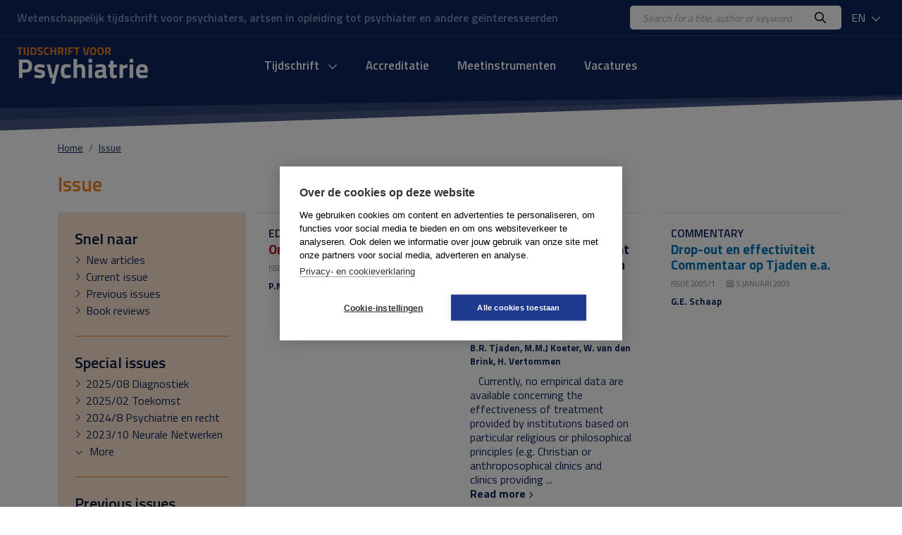

--- FILE ---
content_type: text/html; charset=UTF-8
request_url: https://www.tijdschriftvoorpsychiatrie.nl/en/tijdschrift/issue/2005/1
body_size: 13880
content:
<!DOCTYPE html>
<html lang="nl">
<head>
<title>Nummer - Tijdschrift voor Psychiatrie</title>
<meta http-equiv="Content-Type" content="text/html; charset=UTF-8">
<meta http-equiv="X-UA-Compatible" content="IE=Edge">
<meta name="viewport" content="width=device-width">
<meta name="search_title" content="">
<meta name="description" content="">
<meta name="robots" content="noindex">
<link rel="icon" href="/images/favicon.ico">
<link rel="apple-touch-icon" sizes="180x180" href="/images/apple-touch-icon.png">
<link rel="icon" type="image/png" sizes="32x32" href="/images/favicon-32x32.png">
<link rel="icon" type="image/png" sizes="16x16" href="/images/favicon-16x16.png">
<link rel="manifest" href="/images/site.webmanifest">
<link rel="mask-icon" href="/images/safari-pinned-tab.svg" color="#0f265c">
<meta name="msapplication-TileColor" content="#0f265c">
<meta name="theme-color" content="#0f265c">
<meta name="tdm-reservation" content="1">

<!-- Google Tag Manager -->
<script>(function(w,d,s,l,i){w[l]=w[l]||[];w[l].push({'gtm.start': new Date().getTime(),event:'gtm.js'});var f=d.getElementsByTagName(s)[0], j=d.createElement(s),dl=l!='dataLayer'?'&l='+l:'';j.async=true;j.src= 'https://www.googletagmanager.com/gtm.js?id='+i+dl;f.parentNode.insertBefore(j,f); })(window,document,'script','dataLayer','GTM-K7LQ7W4');</script>
<!-- End Google Tag Manager --> 

<!-- ----------------------------------------------------------------
    ______ ____
   |  ____|  _ \       FreshBits BV
   | |__  | |_) |      Internet Communicatie
   |  __| |  _ <
   | |    | |_) |      Amsterdam, The Netherlands
   |_|    |____/       www.freshbits.nl

------------------------------------------------------------------>

<!-- bootstrap 5 -->
<script src="https://code.jquery.com/jquery-3.2.1.min.js" integrity="sha256-hwg4gsxgFZhOsEEamdOYGBf13FyQuiTwlAQgxVSNgt4=" crossorigin="anonymous"></script>
<link href="https://cdn.jsdelivr.net/npm/bootstrap@5.0.2/dist/css/bootstrap.min.css" rel="stylesheet" integrity="sha384-EVSTQN3/azprG1Anm3QDgpJLIm9Nao0Yz1ztcQTwFspd3yD65VohhpuuCOmLASjC" crossorigin="anonymous">
<script src="https://cdn.jsdelivr.net/npm/bootstrap@5.0.2/dist/js/bootstrap.bundle.min.js" integrity="sha384-MrcW6ZMFYlzcLA8Nl+NtUVF0sA7MsXsP1UyJoMp4YLEuNSfAP+JcXn/tWtIaxVXM" crossorigin="anonymous"></script>

<!-- fonts + icons -->
<link rel="preconnect" href="https://fonts.googleapis.com">
<link rel="preconnect" href="https://fonts.gstatic.com" crossorigin>
<link href="https://fonts.googleapis.com/css2?family=Titillium+Web:wght@400;600;700&display=swap" rel="stylesheet">
<script src="https://kit.fontawesome.com/730660331f.js" crossorigin="anonymous"></script>

<!-- custom style and scripts -->
<link rel="stylesheet" href="/css/tijdschriftpsychiatrie.css?v=20240216">
<script src="/js/custom_menu.js"></script>

<!-- Open Graph meta tags -->
<meta property="og:locale" content="nl_NL">
<meta property="og:title" content="Tijdschrift voor Psychiatrie">
<meta property="og:description" content="Uitgave van de Stichting Tijdschrift voor Psychiatrie waarin participeren de Nederlandse Vereniging voor Psychiatrie en de Vlaamse Vereniging voor Psychiatrie.">
<meta property="og:url" content="https://www.tijdschriftvoorpsychiatrie.nl">
<meta property="og:image:width" content="1200">
<meta property="og:image:height" content="630">
<meta property="og:image" content="https://www.tijdschriftvoorpsychiatrie.nl/images/og-image.jpg">
<meta property="twitter:image" content="https://www.tijdschriftvoorpsychiatrie.nl/images/og-image.jpg">

</head>
<body class="index">
  <div class="page-content">
    <div class="non-footer">

        <header>
            <div class="header-top">
                <div class="container-fluid d-flex justify-content-between align-items-center py-2 px-4">
                    <div class="header-payoff">Wetenschappelijk tijdschrift voor psychiaters, artsen in opleiding tot psychiater en andere ge&iuml;nteresseerden</div>
                    <div class="d-flex align-items-center">
                        <div class="header-search-wrapper">
                            <form class="d-flex bg-white py-1 px-3 rounded-3" action="https://www.tijdschriftvoorpsychiatrie.nl/en/search">
                                <input class="header-search-input border-0" type="text" name="q" placeholder="Search for a title, author or keyword">
                                <button class="border-0 bg-white"><i class="far fa-search"></i></button>
                            </form>
                        </div>
                        <div class="dropdown ms-2">
                            <button class="header-dropdown dropdown-toggle" type="button" id="dropdownMenuButton1" data-bs-toggle="dropdown" aria-expanded="false">
                                EN
                                <i class="far fa-chevron-down ms-1"></i>
                            </button>
                            <ul class="dropdown-menu" aria-labelledby="dropdownMenuButton1">
                                <li><a class="dropdown-item" href="/en/tijdschrift/issue/2005/1">EN</a></li>
                                <li><a class="dropdown-item" href="/nl/tijdschrift/issue/2005/1">NL</a></li>
                            </ul>
                        </div>
                    </div>
                </div>
            </div>
            <div class="container-fluid d-flex align-items-center py-3 px-4">
                <div class="mobile-menu-toggle me-3" onclick="toggleMobileMenu()"><i class="far fa-bars"></i></div>
                <a href="https://www.tijdschriftvoorpsychiatrie.nl/en/" class="header-logo d-inline-block">
                    <img src="/images/logo.png" alt="Tijdschrift voor Psychiatrie">
                </a>

                <div class="menu-container">
                    <div class="main-menu-wrapper">

                        <div class="menu-item libm">
                            <form class="mobile-menu-search d-flex d-xl-none justify-content-between m-1 py-1 px-3 bg-white border rounded-3" _lpchecked="1" action="https://www.tijdschriftvoorpsychiatrie.nl/en/search">
                                <input class="header-search-input border-0" type="text" name="q" placeholder="Search for a title, author or keyword">
                                <button class="border-0 bg-white"><i class="far fa-search" aria-hidden="true"></i></button>
                            </form>
                        </div>
                        
                        <nav class="main-menu-content">

                            <ul class="main-menu d-flex justify-content-center p-0" id="main-menu">
                                <!-- menu section -->
                                <li class="menu-item libm">
                                    <a href="#" onclick="showMobileMenuPanel(1); return false;" id="menuitem1" class="menu-item-link">
                                        Tijdschrift <i class="far fa-chevron-down ms-2"></i>
                                    </a>
                                </li>
                                <div class="menu-panel" id="menuPanel1" style="display: none;">
                                    <div class="menu-panel-mobile-backbutton p-3 border-bottom" onclick="switchBackToMainMenu()">
                                        <i class="far fa-chevron-left me-2"></i>Terug naar hoofdmenu
                                    </div>
                                                        
                                    <div class="row g-5 mt-0 p-4">
                                        <div class="menu-panel-column col-md-3 mt-0 mb-md-0 mb-4 border-end">
                                            <div class="menu-panel-column-content">
                                                <a href="https://www.tijdschriftvoorpsychiatrie.nl/en/tijdschrift/new_articles" class="d-block fw-bold mb-2"><i class="fas fa-chevron-right me-2"></i> New articles</a>
                                                <a href="/en/tijdschrift/last_issue/2025/8" class="d-block fw-bold mb-2"><i class="fas fa-chevron-right me-2"></i> Current issue</a>
                                                <a href="/en/tijdschrift/previous_issue/2025/7" class="d-block fw-bold mb-2"><i class="fas fa-chevron-right me-2"></i> Previous issues</a>
                                                <a href="https://www.tijdschriftvoorpsychiatrie.nl/en/tijdschrift/special_issue" class="d-block fw-bold mb-2"><i class="fas fa-chevron-right me-2"></i> Special issues</a>
                                                <a href="https://www.tijdschriftvoorpsychiatrie.nl/en/tijdschrift/boekbesprekingen" class="d-block fw-bold mb-2"><i class="fas fa-chevron-right me-2"></i> Book reviews</a>
                                            </div>
                                        </div>
                                        <div class="menu-panel-column col-md-3 mt-0 mb-md-0 mb-4 border-end">
                                            <div class="menu-panel-column-content">
                                                <div><a href="https://www.tijdschriftvoorpsychiatrie.nl/en/tijdschrift/richtlijnen-voor-auteurs" class="d-block mb-2"><i class="fas fa-chevron-right me-2" aria-hidden="true"></i> Auteursrichtlijnen</a><a href="https://www.tijdschriftvoorpsychiatrie.nl/en/tijdschrift/over-het-tijdschrift" class="d-block mb-2"><i class="fas fa-chevron-right me-2" aria-hidden="true"></i> Over het tijdschrift</a><a href="https://www.tijdschriftvoorpsychiatrie.nl/en/tijdschrift/redactie" class="d-block mb-2"><i class="fas fa-chevron-right me-2" aria-hidden="true"></i> Redactie</a><a href="https://www.tijdschriftvoorpsychiatrie.nl/en/tijdschrift/abonnementen" class="d-block mb-2"><i class="fas fa-chevron-right me-2" aria-hidden="true"></i> Abonnementen</a><a href="https://www.tijdschriftvoorpsychiatrie.nl/en/tijdschrift/colofon" class="d-block mb-2"><i class="fas fa-chevron-right me-2" aria-hidden="true"></i> Colofon</a><a href="https://www.tijdschriftvoorpsychiatrie.nl/en/tijdschrift/adverteren" class="d-block mb-2"><i class="fas fa-chevron-right me-2" aria-hidden="true"></i> Adverteren</a></div>
                                            </div>
                                        </div>
                                        <div class="menu-panel-column col-md-6 mt-0">
                                            <div class="menu-panel-column-content">
                                                <div class="menu-panel-column-title-wrapper">
                                                    <div class="menu-panel-column-title mb-2">Current issue</div>
                                                </div>
                                                
                                                    <div class="row">
                                                        <div class="col-md-4 mb-3">
                                                            <img src="/media/8/_resized/67-2025-08-cover-voorplat_w150.jpg" class="w-100" alt="Nummer 8 / 2025 Jaargang 67">
                                                        </div>
                                                        <div class="col-md-8">
                                                            <div class="h4 mb-0">Tijdschrift voor Psychiatrie</div>
                                                            <div class="mb-2 fw-bold">8 / 2025</div>
                                                            <p></p>
                                                            <a href="/en/tijdschrift/last_issue/2025/8" class="">Current issue <i class="fa-solid fa-chevron-right" aria-hidden="true"></i></a>
                                                        </div>
                                                    </div>
                                                
                                            </div>
                                        </div>
                                    </div>

                                </div>
                                <li class="menu-item libm">
                                    <a href="https://www.tijdschriftvoorpsychiatrie.nl/en/accreditatie" class="menu-item-link">Accreditatie</a>
                                </li>
                                <li class="menu-item libm">
                                    <a href="https://www.tijdschriftvoorpsychiatrie.nl/en/tijdschrift/meetinstrumenten" class="menu-item-link">Meetinstrumenten</a>
                                </li>
                                <li class="menu-item libm">
                                    <a href="https://www.tijdschriftvoorpsychiatrie.nl/en/vacatures" class="menu-item-link">Vacatures</a>
                                </li>

                            </ul>
                        </nav>
                        <a href="/menu" class="custom-menu-editbutton">Edit</a>
                    </div>
                </div>

                <div class="lang-menu-mobile dropdown ms-auto">
                    <button class="header-dropdown dropdown-toggle" type="button" id="dropdownMenuButtonMobile" data-bs-toggle="dropdown" aria-expanded="false">
                        EN
                        <i class="far fa-chevron-down ms-1"></i>
                    </button>
                    <ul class="dropdown-menu" aria-labelledby="dropdownMenuButtonMobile">
                        <li><a class="dropdown-item" href="/en/tijdschrift/issue/2005/1">EN</a></li>
                        <li><a class="dropdown-item" href="/nl/tijdschrift/issue/2005/1">NL</a></li>
                    </ul>
                </div>
                
            </div>
        </header>

        <div class="menu-backdrop"></div>

        <main class="main-wrapper mb-5">
            <div class="container">
                <div class="row gx-md-5 justify-content-between align-items-center mb-4">
                    <nav aria-label="breadcrumb" class="col-12">
                        <ol class="breadcrumb m-0">
                            <li class="breadcrumb-item" aria-current="page"><a href="/en/">Home</a></li><li class="breadcrumb-item" aria-current="page"><a href="/en/tijdschrift/issue/">Issue</a></li>
                        </ol>
                    </nav>
                </div>

                <div class="pe--tijdschrift-artikelen-overview xs-area">

	
	<h1 class="h2 mb-4">
        
            Issue   
        
    </h1>

	<div class="row gx-md-3">
		<div class="col-lg-3 col-md-4 mb-4">

			<div class="filters">
				<div class="filters-wrapper px-4 pb-4">
					<div class="filters-section py-4" id="group-quick">
						<h3 class="filtertitle">Snel naar</h3>
						<div class="filter-option d-flex align-items-baseline"><i class="fal fa-chevron-right me-2" aria-hidden="true"></i> <a href="https://www.tijdschriftvoorpsychiatrie.nl/en/tijdschrift/new_articles" data-issue="recent">New articles</a></div>
						<div class="filter-option d-flex align-items-baseline"><i class="fal fa-chevron-right me-2" aria-hidden="true"></i> <a href="/en/tijdschrift/last_issue/2025/8" data-issue="latest">Current issue</a></div>
						<div class="filter-option d-flex align-items-baseline"><i class="fal fa-chevron-right me-2" aria-hidden="true"></i> <a href="/en/tijdschrift/previous_issue/2025/7" data-issue="previous">Previous issues</a></div>
						<div class="filter-option d-flex align-items-baseline"><i class="fal fa-chevron-right me-2" aria-hidden="true"></i> <a href="https://www.tijdschriftvoorpsychiatrie.nl/en/tijdschrift/boekbesprekingen" data-issue="books">Book reviews</a></div>
						
						<!--<div class="filter-option d-flex align-items-baseline"><i class="fal fa-chevron-right me-2" aria-hidden="true"></i> <a href="#">Meest gelezen</a></div>-->
					</div>
					<div class="filters-section py-4" id="group-special">
						<h3 class="filtertitle">Special issues</h3>
                        
                            <div class="filter-option d-flex align-items-baseline"><i class="fal fa-chevron-right me-2" aria-hidden="true"></i> <a href="/en/tijdschrift/special_issue/2025/8" data-issue="2025-8">2025/08 Diagnostiek</a></div>
                        
                            <div class="filter-option d-flex align-items-baseline"><i class="fal fa-chevron-right me-2" aria-hidden="true"></i> <a href="/en/tijdschrift/special_issue/2025/2" data-issue="2025-2">2025/02 Toekomst</a></div>
                        
                            <div class="filter-option d-flex align-items-baseline"><i class="fal fa-chevron-right me-2" aria-hidden="true"></i> <a href="/en/tijdschrift/special_issue/2024/8" data-issue="2024-8">2024/8 Psychiatrie en recht</a></div>
                        
                            <div class="filter-option d-flex align-items-baseline"><i class="fal fa-chevron-right me-2" aria-hidden="true"></i> <a href="/en/tijdschrift/special_issue/2023/10" data-issue="2023-10">2023/10 Neurale Netwerken</a></div>
                        

						<div class="collapse" id="collapseThema">
                            
                                <div class="filter-option d-flex align-items-baseline"><i class="fal fa-chevron-right me-2" aria-hidden="true"></i> <a href="/en/tijdschrift/special_issue/2023/3" data-issue="2023-3">2023/3 Taal</a></div>
                            
                                <div class="filter-option d-flex align-items-baseline"><i class="fal fa-chevron-right me-2" aria-hidden="true"></i> <a href="/en/tijdschrift/special_issue/2022/8" data-issue="2022-8">2022/8 Diversity</a></div>
                            
                                <div class="filter-option d-flex align-items-baseline"><i class="fal fa-chevron-right me-2" aria-hidden="true"></i> <a href="/en/tijdschrift/special_issue/2022/5" data-issue="2022-5">2022/5 Genetica</a></div>
                            
                                <div class="filter-option d-flex align-items-baseline"><i class="fal fa-chevron-right me-2" aria-hidden="true"></i> <a href="/en/tijdschrift/special_issue/2021/10" data-issue="2021-10">2021/10</a></div>
                            
                                <div class="filter-option d-flex align-items-baseline"><i class="fal fa-chevron-right me-2" aria-hidden="true"></i> <a href="/en/tijdschrift/special_issue/2021/2" data-issue="2021-2">2021/02</a></div>
                            
                                <div class="filter-option d-flex align-items-baseline"><i class="fal fa-chevron-right me-2" aria-hidden="true"></i> <a href="/en/tijdschrift/special_issue/2020/11" data-issue="2020-11">2020/11 Lifestyle</a></div>
                            
                                <div class="filter-option d-flex align-items-baseline"><i class="fal fa-chevron-right me-2" aria-hidden="true"></i> <a href="/en/tijdschrift/special_issue/2020/8" data-issue="2020-8">2020/8 Psychedelica</a></div>
                            
                                <div class="filter-option d-flex align-items-baseline"><i class="fal fa-chevron-right me-2" aria-hidden="true"></i> <a href="/en/tijdschrift/special_issue/2019/11" data-issue="2019-11">2019/11</a></div>
                            
                                <div class="filter-option d-flex align-items-baseline"><i class="fal fa-chevron-right me-2" aria-hidden="true"></i> <a href="/en/tijdschrift/special_issue/2019/3" data-issue="2019-3">2019/3 themanummer Onderwijs en Opleiden</a></div>
                            
                                <div class="filter-option d-flex align-items-baseline"><i class="fal fa-chevron-right me-2" aria-hidden="true"></i> <a href="/en/tijdschrift/special_issue/2018/3" data-issue="2018-3">2018/3 themanummer Personalised Medicine</a></div>
                            
                                <div class="filter-option d-flex align-items-baseline"><i class="fal fa-chevron-right me-2" aria-hidden="true"></i> <a href="/en/tijdschrift/special_issue/2017/10" data-issue="2017-10">2017/10 themanummer Hersenstimulatie</a></div>
                            
                                <div class="filter-option d-flex align-items-baseline"><i class="fal fa-chevron-right me-2" aria-hidden="true"></i> <a href="/en/tijdschrift/special_issue/2016/10" data-issue="2016-10">2016/10 themanummer Maatschappelijk Rendement van de Psychiatrie</a></div>
                            
                                <div class="filter-option d-flex align-items-baseline"><i class="fal fa-chevron-right me-2" aria-hidden="true"></i> <a href="/en/tijdschrift/special_issue/2015/12" data-issue="2015-12">2015/12 themanummer Kinder en Jeugdpsychiatrie</a></div>
                            
                                <div class="filter-option d-flex align-items-baseline"><i class="fal fa-chevron-right me-2" aria-hidden="true"></i> <a href="/en/tijdschrift/special_issue/2015/2" data-issue="2015-2">2015/2 themanummer Bewegingsstoornissen</a></div>
                            
                                <div class="filter-option d-flex align-items-baseline"><i class="fal fa-chevron-right me-2" aria-hidden="true"></i> <a href="/en/tijdschrift/special_issue/2014/3" data-issue="2014-3">2014/3 Themanummer DSM-5</a></div>
                            
                                <div class="filter-option d-flex align-items-baseline"><i class="fal fa-chevron-right me-2" aria-hidden="true"></i> <a href="/en/tijdschrift/special_issue/2013/11" data-issue="2013-11">2013/11 themanummer Verslaving</a></div>
                            
						</div>
                        <a class="d-block more collapsed" data-bs-toggle="collapse" data-bs-target="#collapseThema" aria-expanded="false" aria-controls="collapseThema"><i class="fal fa-chevron-down chevron-icon" aria-hidden="true"></i>  <span class="more-closed">More</span><span class="more-open">Less</span></a>
					</div>
					<div class="filters-section py-4" id="group-archive">
						<h3 class="filtertitle">Previous issues</h3>
                        
                            <a class="d-block fw-bold plus-filters" data-bs-toggle="collapse" data-bs-target="#collapseEditie2025" aria-expanded="false" aria-controls="collapseEditie2025"><div class="filter-plus"></div> 2025</a>
                            <div class="collapse plus-filters-expanded" id="collapseEditie2025">
                                <a href="/en/tijdschrift/issue/2025/8" data-issue="2025-8">2025/08 Diagnostiek</a><br><a href="/en/tijdschrift/issue/2025/7" data-issue="2025-7">2025/07</a><br><a href="/en/tijdschrift/issue/2025/6" data-issue="2025-6">2025/06</a><br><a href="/en/tijdschrift/issue/2025/5" data-issue="2025-5">2025/05</a><br><a href="/en/tijdschrift/issue/2025/4" data-issue="2025-4">2025/04</a><br><a href="/en/tijdschrift/issue/2025/3" data-issue="2025-3">2025/03</a><br><a href="/en/tijdschrift/issue/2025/2" data-issue="2025-2">2025/02 Toekomst</a><br><a href="/en/tijdschrift/issue/2025/1" data-issue="2025-1">2025/01</a><br>
                            </div>
                        
                            <a class="d-block fw-bold plus-filters" data-bs-toggle="collapse" data-bs-target="#collapseEditie2024" aria-expanded="false" aria-controls="collapseEditie2024"><div class="filter-plus"></div> 2024</a>
                            <div class="collapse plus-filters-expanded" id="collapseEditie2024">
                                <a href="/en/tijdschrift/issue/2024/10" data-issue="2024-10">2024/10</a><br><a href="/en/tijdschrift/issue/2024/9" data-issue="2024-9">2024/9</a><br><a href="/en/tijdschrift/issue/2024/8" data-issue="2024-8">2024/8 Psychiatrie en recht</a><br><a href="/en/tijdschrift/issue/2024/7" data-issue="2024-7">2024/7</a><br><a href="/en/tijdschrift/issue/2024/6" data-issue="2024-6">2024/6</a><br><a href="/en/tijdschrift/issue/2024/5" data-issue="2024-5">2024/5</a><br><a href="/en/tijdschrift/issue/2024/4" data-issue="2024-4">2024/4</a><br><a href="/en/tijdschrift/issue/2024/3" data-issue="2024-3">2024/3</a><br><a href="/en/tijdschrift/issue/2024/2" data-issue="2024-2">2024/2</a><br><a href="/en/tijdschrift/issue/2024/1" data-issue="2024-1">2024/1</a><br>
                            </div>
                        
                            <a class="d-block fw-bold plus-filters" data-bs-toggle="collapse" data-bs-target="#collapseEditie2023" aria-expanded="false" aria-controls="collapseEditie2023"><div class="filter-plus"></div> 2023</a>
                            <div class="collapse plus-filters-expanded" id="collapseEditie2023">
                                <a href="/en/tijdschrift/issue/2023/10" data-issue="2023-10">2023/10 Neurale Netwerken</a><br><a href="/en/tijdschrift/issue/2023/9" data-issue="2023-9">2023/9</a><br><a href="/en/tijdschrift/issue/2023/8" data-issue="2023-8">2023/8</a><br><a href="/en/tijdschrift/issue/2023/7" data-issue="2023-7">2023/7</a><br><a href="/en/tijdschrift/issue/2023/6" data-issue="2023-6">2023/6</a><br><a href="/en/tijdschrift/issue/2023/5" data-issue="2023-5">2023/5</a><br><a href="/en/tijdschrift/issue/2023/4" data-issue="2023-4">2023/4</a><br><a href="/en/tijdschrift/issue/2023/3" data-issue="2023-3">2023/3 Taal</a><br><a href="/en/tijdschrift/issue/2023/2" data-issue="2023-2">2023/2</a><br><a href="/en/tijdschrift/issue/2023/1" data-issue="2023-1">2023/1</a><br>
                            </div>
                        
                            <a class="d-block fw-bold plus-filters" data-bs-toggle="collapse" data-bs-target="#collapseEditie2022" aria-expanded="false" aria-controls="collapseEditie2022"><div class="filter-plus"></div> 2022</a>
                            <div class="collapse plus-filters-expanded" id="collapseEditie2022">
                                <a href="/en/tijdschrift/issue/2022/10" data-issue="2022-10">2022/10</a><br><a href="/en/tijdschrift/issue/2022/9" data-issue="2022-9">2022/9</a><br><a href="/en/tijdschrift/issue/2022/8" data-issue="2022-8">2022/8 Diversity</a><br><a href="/en/tijdschrift/issue/2022/7" data-issue="2022-7">2022/7</a><br><a href="/en/tijdschrift/issue/2022/6" data-issue="2022-6">2022/6</a><br><a href="/en/tijdschrift/issue/2022/5" data-issue="2022-5">2022/5 Genetica</a><br><a href="/en/tijdschrift/issue/2022/4" data-issue="2022-4">2022/4</a><br><a href="/en/tijdschrift/issue/2022/3" data-issue="2022-3">2022/3</a><br><a href="/en/tijdschrift/issue/2022/2" data-issue="2022-2">2022/2</a><br><a href="/en/tijdschrift/issue/2022/1" data-issue="2022-1">2022/1</a><br>
                            </div>
                        

						<div class="collapse" id="collapseEditieArchive">
                            
                                <a class="d-block fw-bold plus-filters" data-bs-toggle="collapse" data-bs-target="#collapseEditie2021" aria-expanded="false" aria-controls="collapseEditie2021"><div class="filter-plus"></div> 2021</a>
                                <div class="collapse plus-filters-expanded" id="collapseEditie2021">
                                    <a href="/en/tijdschrift/issue/2021/12" data-issue="2021-12">2021/12</a><br><a href="/en/tijdschrift/issue/2021/11" data-issue="2021-11">20211/11</a><br><a href="/en/tijdschrift/issue/2021/10" data-issue="2021-10">2021/10</a><br><a href="/en/tijdschrift/issue/2021/9" data-issue="2021-9">2021/9</a><br><a href="/en/tijdschrift/issue/2021/7" data-issue="2021-7">2021/7</a><br><a href="/en/tijdschrift/issue/2021/6" data-issue="2021-6">2021/6</a><br><a href="/en/tijdschrift/issue/2021/5" data-issue="2021-5">2021/5</a><br><a href="/en/tijdschrift/issue/2021/4" data-issue="2021-4">2021/4</a><br><a href="/en/tijdschrift/issue/2021/3" data-issue="2021-3">2021/3</a><br><a href="/en/tijdschrift/issue/2021/2" data-issue="2021-2">2021/02</a><br><a href="/en/tijdschrift/issue/2021/1" data-issue="2021-1">2021/1</a><br>
                                </div>
                            
                                <a class="d-block fw-bold plus-filters" data-bs-toggle="collapse" data-bs-target="#collapseEditie2020" aria-expanded="false" aria-controls="collapseEditie2020"><div class="filter-plus"></div> 2020</a>
                                <div class="collapse plus-filters-expanded" id="collapseEditie2020">
                                    <a href="/en/tijdschrift/issue/2020/12" data-issue="2020-12">2020/12</a><br><a href="/en/tijdschrift/issue/2020/11" data-issue="2020-11">2020/11 Lifestyle</a><br><a href="/en/tijdschrift/issue/2020/10" data-issue="2020-10">2020/10</a><br><a href="/en/tijdschrift/issue/2020/9" data-issue="2020-9">2020/9</a><br><a href="/en/tijdschrift/issue/2020/8" data-issue="2020-8">2020/8 Psychedelica</a><br><a href="/en/tijdschrift/issue/2020/7" data-issue="2020-7">2020/07</a><br><a href="/en/tijdschrift/issue/2020/6" data-issue="2020-6">2020/6</a><br><a href="/en/tijdschrift/issue/2020/5" data-issue="2020-5">2020/5</a><br><a href="/en/tijdschrift/issue/2020/4" data-issue="2020-4">2020/4</a><br><a href="/en/tijdschrift/issue/2020/3" data-issue="2020-3">2020/3</a><br><a href="/en/tijdschrift/issue/2020/2" data-issue="2020-2">2020/02</a><br><a href="/en/tijdschrift/issue/2020/1" data-issue="2020-1">2020/01</a><br>
                                </div>
                            
                                <a class="d-block fw-bold plus-filters" data-bs-toggle="collapse" data-bs-target="#collapseEditie2019" aria-expanded="false" aria-controls="collapseEditie2019"><div class="filter-plus"></div> 2019</a>
                                <div class="collapse plus-filters-expanded" id="collapseEditie2019">
                                    <a href="/en/tijdschrift/issue/2019/12" data-issue="2019-12">2019/12</a><br><a href="/en/tijdschrift/issue/2019/11" data-issue="2019-11">2019/11</a><br><a href="/en/tijdschrift/issue/2019/10" data-issue="2019-10">2019/10</a><br><a href="/en/tijdschrift/issue/2019/9" data-issue="2019-9">2019/9</a><br><a href="/en/tijdschrift/issue/2019/8" data-issue="2019-8">2019/8</a><br><a href="/en/tijdschrift/issue/2019/7" data-issue="2019-7">2019/7</a><br><a href="/en/tijdschrift/issue/2019/6" data-issue="2019-6">2019/6</a><br><a href="/en/tijdschrift/issue/2019/5" data-issue="2019-5">2019/5</a><br><a href="/en/tijdschrift/issue/2019/4" data-issue="2019-4">2019/4</a><br><a href="/en/tijdschrift/issue/2019/3" data-issue="2019-3">2019/3 themanummer Onderwijs en Opleiden</a><br><a href="/en/tijdschrift/issue/2019/2" data-issue="2019-2">2019/2</a><br><a href="/en/tijdschrift/issue/2019/1" data-issue="2019-1">2019/1</a><br>
                                </div>
                            
                                <a class="d-block fw-bold plus-filters" data-bs-toggle="collapse" data-bs-target="#collapseEditie2018" aria-expanded="false" aria-controls="collapseEditie2018"><div class="filter-plus"></div> 2018</a>
                                <div class="collapse plus-filters-expanded" id="collapseEditie2018">
                                    <a href="/en/tijdschrift/issue/2018/12" data-issue="2018-12">2018/12</a><br><a href="/en/tijdschrift/issue/2018/11" data-issue="2018-11">2018/11</a><br><a href="/en/tijdschrift/issue/2018/10" data-issue="2018-10">2018/10</a><br><a href="/en/tijdschrift/issue/2018/9" data-issue="2018-9">2018/9</a><br><a href="/en/tijdschrift/issue/2018/8" data-issue="2018-8">2018/8</a><br><a href="/en/tijdschrift/issue/2018/7" data-issue="2018-7">2018/7</a><br><a href="/en/tijdschrift/issue/2018/6" data-issue="2018-6">2018/6</a><br><a href="/en/tijdschrift/issue/2018/5" data-issue="2018-5">2018/5</a><br><a href="/en/tijdschrift/issue/2018/4" data-issue="2018-4">2018/4</a><br><a href="/en/tijdschrift/issue/2018/3" data-issue="2018-3">2018/3 themanummer Personalised Medicine</a><br><a href="/en/tijdschrift/issue/2018/2" data-issue="2018-2">2018/2</a><br><a href="/en/tijdschrift/issue/2018/1" data-issue="2018-1">2018/1</a><br>
                                </div>
                            
                                <a class="d-block fw-bold plus-filters" data-bs-toggle="collapse" data-bs-target="#collapseEditie2017" aria-expanded="false" aria-controls="collapseEditie2017"><div class="filter-plus"></div> 2017</a>
                                <div class="collapse plus-filters-expanded" id="collapseEditie2017">
                                    <a href="/en/tijdschrift/issue/2017/12" data-issue="2017-12">2017/12</a><br><a href="/en/tijdschrift/issue/2017/11" data-issue="2017-11">2017/11</a><br><a href="/en/tijdschrift/issue/2017/10" data-issue="2017-10">2017/10 themanummer Hersenstimulatie</a><br><a href="/en/tijdschrift/issue/2017/9" data-issue="2017-9">2017/9</a><br><a href="/en/tijdschrift/issue/2017/8" data-issue="2017-8">2017/8</a><br><a href="/en/tijdschrift/issue/2017/7" data-issue="2017-7">2017/7</a><br><a href="/en/tijdschrift/issue/2017/6" data-issue="2017-6">2017/6</a><br><a href="/en/tijdschrift/issue/2017/5" data-issue="2017-5">2017/5</a><br><a href="/en/tijdschrift/issue/2017/4" data-issue="2017-4">2017/4</a><br><a href="/en/tijdschrift/issue/2017/3" data-issue="2017-3">2017/3</a><br><a href="/en/tijdschrift/issue/2017/2" data-issue="2017-2">2017/2</a><br><a href="/en/tijdschrift/issue/2017/1" data-issue="2017-1">2017/1</a><br>
                                </div>
                            
                                <a class="d-block fw-bold plus-filters" data-bs-toggle="collapse" data-bs-target="#collapseEditie2016" aria-expanded="false" aria-controls="collapseEditie2016"><div class="filter-plus"></div> 2016</a>
                                <div class="collapse plus-filters-expanded" id="collapseEditie2016">
                                    <a href="/en/tijdschrift/issue/2016/12" data-issue="2016-12">2016/12</a><br><a href="/en/tijdschrift/issue/2016/11" data-issue="2016-11">2016/11</a><br><a href="/en/tijdschrift/issue/2016/10" data-issue="2016-10">2016/10 themanummer Maatschappelijk Rendement van de Psychiatrie</a><br><a href="/en/tijdschrift/issue/2016/9" data-issue="2016-9">2016/9</a><br><a href="/en/tijdschrift/issue/2016/8" data-issue="2016-8">2016/8</a><br><a href="/en/tijdschrift/issue/2016/7" data-issue="2016-7">2016/7</a><br><a href="/en/tijdschrift/issue/2016/6" data-issue="2016-6">2016/6</a><br><a href="/en/tijdschrift/issue/2016/5" data-issue="2016-5">2016/5</a><br><a href="/en/tijdschrift/issue/2016/4" data-issue="2016-4">2016/4</a><br><a href="/en/tijdschrift/issue/2016/3" data-issue="2016-3">2016/3</a><br><a href="/en/tijdschrift/issue/2016/2" data-issue="2016-2">2016/2</a><br><a href="/en/tijdschrift/issue/2016/1" data-issue="2016-1">2016/1</a><br>
                                </div>
                            
                                <a class="d-block fw-bold plus-filters" data-bs-toggle="collapse" data-bs-target="#collapseEditie2015" aria-expanded="false" aria-controls="collapseEditie2015"><div class="filter-plus"></div> 2015</a>
                                <div class="collapse plus-filters-expanded" id="collapseEditie2015">
                                    <a href="/en/tijdschrift/issue/2015/12" data-issue="2015-12">2015/12 themanummer Kinder en Jeugdpsychiatrie</a><br><a href="/en/tijdschrift/issue/2015/11" data-issue="2015-11">2015/11</a><br><a href="/en/tijdschrift/issue/2015/10" data-issue="2015-10">2015/10</a><br><a href="/en/tijdschrift/issue/2015/9" data-issue="2015-9">2015/9</a><br><a href="/en/tijdschrift/issue/2015/8" data-issue="2015-8">2015/8</a><br><a href="/en/tijdschrift/issue/2015/7" data-issue="2015-7">2015/7</a><br><a href="/en/tijdschrift/issue/2015/6" data-issue="2015-6">2015/6</a><br><a href="/en/tijdschrift/issue/2015/5" data-issue="2015-5">2015/5</a><br><a href="/en/tijdschrift/issue/2015/4" data-issue="2015-4">2015/4</a><br><a href="/en/tijdschrift/issue/2015/3" data-issue="2015-3">2015/3</a><br><a href="/en/tijdschrift/issue/2015/2" data-issue="2015-2">2015/2 themanummer Bewegingsstoornissen</a><br><a href="/en/tijdschrift/issue/2015/1" data-issue="2015-1">2015/1</a><br>
                                </div>
                            
                                <a class="d-block fw-bold plus-filters" data-bs-toggle="collapse" data-bs-target="#collapseEditie2014" aria-expanded="false" aria-controls="collapseEditie2014"><div class="filter-plus"></div> 2014</a>
                                <div class="collapse plus-filters-expanded" id="collapseEditie2014">
                                    <a href="/en/tijdschrift/issue/2014/12" data-issue="2014-12">2014/12</a><br><a href="/en/tijdschrift/issue/2014/11" data-issue="2014-11">2014/11</a><br><a href="/en/tijdschrift/issue/2014/10" data-issue="2014-10">2014/10</a><br><a href="/en/tijdschrift/issue/2014/9" data-issue="2014-9">2014/9</a><br><a href="/en/tijdschrift/issue/2014/8" data-issue="2014-8">2014/8</a><br><a href="/en/tijdschrift/issue/2014/7" data-issue="2014-7">2014/7</a><br><a href="/en/tijdschrift/issue/2014/6" data-issue="2014-6">2014/6</a><br><a href="/en/tijdschrift/issue/2014/5" data-issue="2014-5">2014/5</a><br><a href="/en/tijdschrift/issue/2014/4" data-issue="2014-4">2014/4</a><br><a href="/en/tijdschrift/issue/2014/3" data-issue="2014-3">2014/3 Themanummer DSM-5</a><br><a href="/en/tijdschrift/issue/2014/2" data-issue="2014-2">2014/2</a><br><a href="/en/tijdschrift/issue/2014/1" data-issue="2014-1">2014/1</a><br>
                                </div>
                            
                                <a class="d-block fw-bold plus-filters" data-bs-toggle="collapse" data-bs-target="#collapseEditie2013" aria-expanded="false" aria-controls="collapseEditie2013"><div class="filter-plus"></div> 2013</a>
                                <div class="collapse plus-filters-expanded" id="collapseEditie2013">
                                    <a href="/en/tijdschrift/issue/2013/12" data-issue="2013-12">2013/12</a><br><a href="/en/tijdschrift/issue/2013/11" data-issue="2013-11">2013/11 themanummer Verslaving</a><br><a href="/en/tijdschrift/issue/2013/10" data-issue="2013-10">2013/10</a><br><a href="/en/tijdschrift/issue/2013/9" data-issue="2013-9">2013/9</a><br><a href="/en/tijdschrift/issue/2013/8" data-issue="2013-8">2013/8</a><br><a href="/en/tijdschrift/issue/2013/7" data-issue="2013-7">2013/7</a><br><a href="/en/tijdschrift/issue/2013/6" data-issue="2013-6">2013/6</a><br><a href="/en/tijdschrift/issue/2013/5" data-issue="2013-5">2013/5</a><br><a href="/en/tijdschrift/issue/2013/4" data-issue="2013-4">2013/4</a><br><a href="/en/tijdschrift/issue/2013/3" data-issue="2013-3">2013/3</a><br><a href="/en/tijdschrift/issue/2013/2" data-issue="2013-2">2013/2</a><br><a href="/en/tijdschrift/issue/2013/1" data-issue="2013-1">2013/1</a><br>
                                </div>
                            
                                <a class="d-block fw-bold plus-filters" data-bs-toggle="collapse" data-bs-target="#collapseEditie2012" aria-expanded="false" aria-controls="collapseEditie2012"><div class="filter-plus"></div> 2012</a>
                                <div class="collapse plus-filters-expanded" id="collapseEditie2012">
                                    <a href="/en/tijdschrift/issue/2012/12" data-issue="2012-12">2012/12</a><br><a href="/en/tijdschrift/issue/2012/11" data-issue="2012-11">2012/11 themanummer Klinische Stagering en Profilering</a><br><a href="/en/tijdschrift/issue/2012/10" data-issue="2012-10">2012/10</a><br><a href="/en/tijdschrift/issue/2012/9" data-issue="2012-9">2012/9</a><br><a href="/en/tijdschrift/issue/2012/8" data-issue="2012-8">2012/8</a><br><a href="/en/tijdschrift/issue/2012/7" data-issue="2012-7">2012/7</a><br><a href="/en/tijdschrift/issue/2012/6" data-issue="2012-6">2012/6</a><br><a href="/en/tijdschrift/issue/2012/5" data-issue="2012-5">2012/5</a><br><a href="/en/tijdschrift/issue/2012/4" data-issue="2012-4">2012/4</a><br><a href="/en/tijdschrift/issue/2012/3" data-issue="2012-3">2012/3</a><br><a href="/en/tijdschrift/issue/2012/2" data-issue="2012-2">2012/2 themanummer ROM</a><br><a href="/en/tijdschrift/issue/2012/1" data-issue="2012-1">2012/1</a><br>
                                </div>
                            
                                <a class="d-block fw-bold plus-filters" data-bs-toggle="collapse" data-bs-target="#collapseEditie2011" aria-expanded="false" aria-controls="collapseEditie2011"><div class="filter-plus"></div> 2011</a>
                                <div class="collapse plus-filters-expanded" id="collapseEditie2011">
                                    <a href="/en/tijdschrift/issue/2011/12" data-issue="2011-12">2011/12</a><br><a href="/en/tijdschrift/issue/2011/11" data-issue="2011-11">2011/11</a><br><a href="/en/tijdschrift/issue/2011/10" data-issue="2011-10">2011/10</a><br><a href="/en/tijdschrift/issue/2011/9" data-issue="2011-9">2011/9 themanummer Ouderenpsychiatrie</a><br><a href="/en/tijdschrift/issue/2011/8" data-issue="2011-8">2011/8</a><br><a href="/en/tijdschrift/issue/2011/7" data-issue="2011-7">2011/7</a><br><a href="/en/tijdschrift/issue/2011/6" data-issue="2011-6">2011/6</a><br><a href="/en/tijdschrift/issue/2011/5" data-issue="2011-5">2011/5</a><br><a href="/en/tijdschrift/issue/2011/4" data-issue="2011-4">2011/4</a><br><a href="/en/tijdschrift/issue/2011/3" data-issue="2011-3">2011/3</a><br><a href="/en/tijdschrift/issue/2011/2" data-issue="2011-2">samenvattingen 39ste voorjaarscongres 2011/suppl.1</a><br><a href="/en/tijdschrift/issue/2011/2" data-issue="2011-2">2011/2</a><br><a href="/en/tijdschrift/issue/2011/1" data-issue="2011-1">2011/1</a><br>
                                </div>
                            
                                <a class="d-block fw-bold plus-filters" data-bs-toggle="collapse" data-bs-target="#collapseEditie2010" aria-expanded="false" aria-controls="collapseEditie2010"><div class="filter-plus"></div> 2010</a>
                                <div class="collapse plus-filters-expanded" id="collapseEditie2010">
                                    <a href="/en/tijdschrift/issue/2010/12" data-issue="2010-12">2010/12</a><br><a href="/en/tijdschrift/issue/2010/11" data-issue="2010-11">2010/11</a><br><a href="/en/tijdschrift/issue/2010/10" data-issue="2010-10">2010/10</a><br><a href="/en/tijdschrift/issue/2010/9" data-issue="2010-9">2010/9</a><br><a href="/en/tijdschrift/issue/2010/8" data-issue="2010-8">2010/8</a><br><a href="/en/tijdschrift/issue/2010/7" data-issue="2010-7">2010/7</a><br><a href="/en/tijdschrift/issue/2010/6" data-issue="2010-6">3010/6</a><br><a href="/en/tijdschrift/issue/2010/5" data-issue="2010-5">2010/5</a><br><a href="/en/tijdschrift/issue/2010/4" data-issue="2010-4">samenvattingen 38ste voorjaarscongres 2010/suppl.1</a><br><a href="/en/tijdschrift/issue/2010/4" data-issue="2010-4">2010/4</a><br><a href="/en/tijdschrift/issue/2010/3" data-issue="2010-3">2010/3</a><br><a href="/en/tijdschrift/issue/2010/2" data-issue="2010-2">2010/2</a><br><a href="/en/tijdschrift/issue/2010/1" data-issue="2010-1">2010/1</a><br>
                                </div>
                            
                                <a class="d-block fw-bold plus-filters" data-bs-toggle="collapse" data-bs-target="#collapseEditie2009" aria-expanded="false" aria-controls="collapseEditie2009"><div class="filter-plus"></div> 2009</a>
                                <div class="collapse plus-filters-expanded" id="collapseEditie2009">
                                    <a href="/en/tijdschrift/issue/2009/12" data-issue="2009-12">2009/12</a><br><a href="/en/tijdschrift/issue/2009/11" data-issue="2009-11">2009/11</a><br><a href="/en/tijdschrift/issue/2009/10" data-issue="2009-10">2009/10</a><br><a href="/en/tijdschrift/issue/2009/9" data-issue="2009-9">2009/9</a><br><a href="/en/tijdschrift/issue/2009/8" data-issue="2009-8">2009/8 Themanummer Stress en Psychiatrie</a><br><a href="/en/tijdschrift/issue/2009/7" data-issue="2009-7">2009/7</a><br><a href="/en/tijdschrift/issue/2009/6" data-issue="2009-6">2009/6</a><br><a href="/en/tijdschrift/issue/2009/5" data-issue="2009-5">2009/5</a><br><a href="/en/tijdschrift/issue/2009/4" data-issue="2009-4">2009/4</a><br><a href="/en/tijdschrift/issue/2009/3" data-issue="2009-3">samenvattingen 37ste voorjaarscongres 2009/suppl.1</a><br><a href="/en/tijdschrift/issue/2009/3" data-issue="2009-3">2009/3</a><br><a href="/en/tijdschrift/issue/2009/2" data-issue="2009-2">2009/2</a><br><a href="/en/tijdschrift/issue/2009/1" data-issue="2009-1">2009/1</a><br>
                                </div>
                            
                                <a class="d-block fw-bold plus-filters" data-bs-toggle="collapse" data-bs-target="#collapseEditie2008" aria-expanded="false" aria-controls="collapseEditie2008"><div class="filter-plus"></div> 2008</a>
                                <div class="collapse plus-filters-expanded" id="collapseEditie2008">
                                    <a href="/en/tijdschrift/issue/2008/13" data-issue="2008-13">50th anniversary issue 2008, suppl.2</a><br><a href="/en/tijdschrift/issue/2008/12" data-issue="2008-12">2008/12</a><br><a href="/en/tijdschrift/issue/2008/11" data-issue="2008-11">2008/11</a><br><a href="/en/tijdschrift/issue/2008/10" data-issue="2008-10">2008/10</a><br><a href="/en/tijdschrift/issue/2008/9" data-issue="2008-9">2008/9</a><br><a href="/en/tijdschrift/issue/2008/8" data-issue="2008-8">2008/8</a><br><a href="/en/tijdschrift/issue/2008/7" data-issue="2008-7">2008/7</a><br><a href="/en/tijdschrift/issue/2008/6" data-issue="2008-6">2008/6 Themanummer Evidence-Based Psychiatrie</a><br><a href="/en/tijdschrift/issue/2008/5" data-issue="2008-5">2008/5</a><br><a href="/en/tijdschrift/issue/2008/4" data-issue="2008-4">2008/4</a><br><a href="/en/tijdschrift/issue/2008/3" data-issue="2008-3">samenvattingen 36ste voorjaarscongres 2008/suppl. 1</a><br><a href="/en/tijdschrift/issue/2008/3" data-issue="2008-3">2008/3</a><br><a href="/en/tijdschrift/issue/2008/2" data-issue="2008-2">2008/2</a><br><a href="/en/tijdschrift/issue/2008/1" data-issue="2008-1">2008/1</a><br>
                                </div>
                            
                                <a class="d-block fw-bold plus-filters" data-bs-toggle="collapse" data-bs-target="#collapseEditie2007" aria-expanded="false" aria-controls="collapseEditie2007"><div class="filter-plus"></div> 2007</a>
                                <div class="collapse plus-filters-expanded" id="collapseEditie2007">
                                    <a href="/en/tijdschrift/issue/2007/12" data-issue="2007-12">2007/12</a><br><a href="/en/tijdschrift/issue/2007/11" data-issue="2007-11">2007/11</a><br><a href="/en/tijdschrift/issue/2007/10" data-issue="2007-10">2007/10</a><br><a href="/en/tijdschrift/issue/2007/9" data-issue="2007-9">2007/9</a><br><a href="/en/tijdschrift/issue/2007/8" data-issue="2007-8">2007/8</a><br><a href="/en/tijdschrift/issue/2007/7" data-issue="2007-7">2007/7</a><br><a href="/en/tijdschrift/issue/2007/6" data-issue="2007-6">2007/6</a><br><a href="/en/tijdschrift/issue/2007/5" data-issue="2007-5">2007/5</a><br><a href="/en/tijdschrift/issue/2007/4" data-issue="2007-4">2007/4</a><br><a href="/en/tijdschrift/issue/2007/4" data-issue="2007-4">samenvattingen voorjaarscongres 2007/suppl. 1</a><br><a href="/en/tijdschrift/issue/2007/3" data-issue="2007-3">2007/3</a><br><a href="/en/tijdschrift/issue/2007/2" data-issue="2007-2">2007/2</a><br><a href="/en/tijdschrift/issue/2007/1" data-issue="2007-1">2007/1</a><br>
                                </div>
                            
                                <a class="d-block fw-bold plus-filters" data-bs-toggle="collapse" data-bs-target="#collapseEditie2006" aria-expanded="false" aria-controls="collapseEditie2006"><div class="filter-plus"></div> 2006</a>
                                <div class="collapse plus-filters-expanded" id="collapseEditie2006">
                                    <a href="/en/tijdschrift/issue/2006/12" data-issue="2006-12">2006/12</a><br><a href="/en/tijdschrift/issue/2006/11" data-issue="2006-11">2006/11 Themanummer Psychiatrie en Filosofie</a><br><a href="/en/tijdschrift/issue/2006/10" data-issue="2006-10">2006/10</a><br><a href="/en/tijdschrift/issue/2006/9" data-issue="2006-9">2006/9</a><br><a href="/en/tijdschrift/issue/2006/8" data-issue="2006-8">2006/8</a><br><a href="/en/tijdschrift/issue/2006/7" data-issue="2006-7">2006/7</a><br><a href="/en/tijdschrift/issue/2006/6" data-issue="2006-6">2006/6</a><br><a href="/en/tijdschrift/issue/2006/5" data-issue="2006-5">2006/5</a><br><a href="/en/tijdschrift/issue/2006/4" data-issue="2006-4">2006/4</a><br><a href="/en/tijdschrift/issue/2006/3" data-issue="2006-3">2006/3</a><br><a href="/en/tijdschrift/issue/2006/2" data-issue="2006-2">2006/2</a><br><a href="/en/tijdschrift/issue/2006/1" data-issue="2006-1">2006/1</a><br>
                                </div>
                            
                                <a class="d-block fw-bold plus-filters" data-bs-toggle="collapse" data-bs-target="#collapseEditie2005" aria-expanded="false" aria-controls="collapseEditie2005"><div class="filter-plus"></div> 2005</a>
                                <div class="collapse plus-filters-expanded" id="collapseEditie2005">
                                    <a href="/en/tijdschrift/issue/2005/12" data-issue="2005-12">2005/12</a><br><a href="/en/tijdschrift/issue/2005/11" data-issue="2005-11">2005/11 Themanummer Transculturele Psychiatrie</a><br><a href="/en/tijdschrift/issue/2005/10" data-issue="2005-10">2005/10</a><br><a href="/en/tijdschrift/issue/2005/9" data-issue="2005-9">2005/9</a><br><a href="/en/tijdschrift/issue/2005/8" data-issue="2005-8">2005/8</a><br><a href="/en/tijdschrift/issue/2005/7" data-issue="2005-7">2005/7</a><br><a href="/en/tijdschrift/issue/2005/6" data-issue="2005-6">2005/6</a><br><a href="/en/tijdschrift/issue/2005/5" data-issue="2005-5">2005/5</a><br><a href="/en/tijdschrift/issue/2005/4" data-issue="2005-4">2005/4</a><br><a href="/en/tijdschrift/issue/2005/3" data-issue="2005-3">2005/3</a><br><a href="/en/tijdschrift/issue/2005/2" data-issue="2005-2">2005/2</a><br><a href="/en/tijdschrift/issue/2005/1" data-issue="2005-1">2005/1</a><br>
                                </div>
                            
                                <a class="d-block fw-bold plus-filters" data-bs-toggle="collapse" data-bs-target="#collapseEditie2004" aria-expanded="false" aria-controls="collapseEditie2004"><div class="filter-plus"></div> 2004</a>
                                <div class="collapse plus-filters-expanded" id="collapseEditie2004">
                                    <a href="/en/tijdschrift/issue/2004/12" data-issue="2004-12">2004/12</a><br><a href="/en/tijdschrift/issue/2004/11" data-issue="2004-11">2004/11</a><br><a href="/en/tijdschrift/issue/2004/10" data-issue="2004-10">2004/10 Themanummer Meetinstrumenten </a><br><a href="/en/tijdschrift/issue/2004/9" data-issue="2004-9">2004/9</a><br><a href="/en/tijdschrift/issue/2004/8" data-issue="2004-8">2004/8</a><br><a href="/en/tijdschrift/issue/2004/7" data-issue="2004-7">2004/7</a><br><a href="/en/tijdschrift/issue/2004/6" data-issue="2004-6">2004/6</a><br><a href="/en/tijdschrift/issue/2004/5" data-issue="2004-5">2004/5</a><br><a href="/en/tijdschrift/issue/2004/4" data-issue="2004-4">2004/4</a><br><a href="/en/tijdschrift/issue/2004/3" data-issue="2004-3">2004/3</a><br><a href="/en/tijdschrift/issue/2004/2" data-issue="2004-2">2004/2</a><br><a href="/en/tijdschrift/issue/2004/1" data-issue="2004-1">2004/1</a><br>
                                </div>
                            
                                <a class="d-block fw-bold plus-filters" data-bs-toggle="collapse" data-bs-target="#collapseEditie2003" aria-expanded="false" aria-controls="collapseEditie2003"><div class="filter-plus"></div> 2003</a>
                                <div class="collapse plus-filters-expanded" id="collapseEditie2003">
                                    <a href="/en/tijdschrift/issue/2003/12" data-issue="2003-12">2003/12</a><br><a href="/en/tijdschrift/issue/2003/11" data-issue="2003-11">2003/11</a><br><a href="/en/tijdschrift/issue/2003/10" data-issue="2003-10">2003/10</a><br><a href="/en/tijdschrift/issue/2003/9" data-issue="2003-9">2003/9</a><br><a href="/en/tijdschrift/issue/2003/8" data-issue="2003-8">2003/8</a><br><a href="/en/tijdschrift/issue/2003/7" data-issue="2003-7">2003/7</a><br><a href="/en/tijdschrift/issue/2003/6" data-issue="2003-6">2003/6</a><br><a href="/en/tijdschrift/issue/2003/5" data-issue="2003-5">2003/5</a><br><a href="/en/tijdschrift/issue/2003/4" data-issue="2003-4">2003/4</a><br><a href="/en/tijdschrift/issue/2003/3" data-issue="2003-3">2003/3</a><br><a href="/en/tijdschrift/issue/2003/2" data-issue="2003-2">2003/2</a><br><a href="/en/tijdschrift/issue/2003/1" data-issue="2003-1">2003/1</a><br>
                                </div>
                            
                                <a class="d-block fw-bold plus-filters" data-bs-toggle="collapse" data-bs-target="#collapseEditie2002" aria-expanded="false" aria-controls="collapseEditie2002"><div class="filter-plus"></div> 2002</a>
                                <div class="collapse plus-filters-expanded" id="collapseEditie2002">
                                    <a href="/en/tijdschrift/issue/2002/12" data-issue="2002-12">2002/12</a><br><a href="/en/tijdschrift/issue/2002/11" data-issue="2002-11">2002/11</a><br><a href="/en/tijdschrift/issue/2002/10" data-issue="2002-10">2002/10</a><br><a href="/en/tijdschrift/issue/2002/9" data-issue="2002-9">2002/9</a><br><a href="/en/tijdschrift/issue/2002/8" data-issue="2002-8">2002/8</a><br><a href="/en/tijdschrift/issue/2002/7" data-issue="2002-7">2002/7</a><br><a href="/en/tijdschrift/issue/2002/6" data-issue="2002-6">2002/6 Themanummer Psychiatrie en Gender</a><br><a href="/en/tijdschrift/issue/2002/5" data-issue="2002-5">2002/5</a><br><a href="/en/tijdschrift/issue/2002/4" data-issue="2002-4">2002/4</a><br><a href="/en/tijdschrift/issue/2002/3" data-issue="2002-3">2002/3</a><br><a href="/en/tijdschrift/issue/2002/2" data-issue="2002-2">2002/2</a><br><a href="/en/tijdschrift/issue/2002/1" data-issue="2002-1">2002/1</a><br>
                                </div>
                            
                                <a class="d-block fw-bold plus-filters" data-bs-toggle="collapse" data-bs-target="#collapseEditie2001" aria-expanded="false" aria-controls="collapseEditie2001"><div class="filter-plus"></div> 2001</a>
                                <div class="collapse plus-filters-expanded" id="collapseEditie2001">
                                    <a href="/en/tijdschrift/issue/2001/12" data-issue="2001-12">2001/12</a><br><a href="/en/tijdschrift/issue/2001/11" data-issue="2001-11">2001/11</a><br><a href="/en/tijdschrift/issue/2001/10" data-issue="2001-10">2001/10</a><br><a href="/en/tijdschrift/issue/2001/9" data-issue="2001-9">2001/9</a><br><a href="/en/tijdschrift/issue/2001/8" data-issue="2001-8">2001/8</a><br><a href="/en/tijdschrift/issue/2001/7" data-issue="2001-7">2001/7</a><br><a href="/en/tijdschrift/issue/2001/6" data-issue="2001-6">2001/6</a><br><a href="/en/tijdschrift/issue/2001/5" data-issue="2001-5">2001/5</a><br><a href="/en/tijdschrift/issue/2001/4" data-issue="2001-4">2001/4</a><br><a href="/en/tijdschrift/issue/2001/3" data-issue="2001-3">2001/3</a><br><a href="/en/tijdschrift/issue/2001/2" data-issue="2001-2">2001/2</a><br><a href="/en/tijdschrift/issue/2001/1" data-issue="2001-1">2001/1</a><br>
                                </div>
                            
                                <a class="d-block fw-bold plus-filters" data-bs-toggle="collapse" data-bs-target="#collapseEditie2000" aria-expanded="false" aria-controls="collapseEditie2000"><div class="filter-plus"></div> 2000</a>
                                <div class="collapse plus-filters-expanded" id="collapseEditie2000">
                                    <a href="/en/tijdschrift/issue/2000/12" data-issue="2000-12">2000/12</a><br><a href="/en/tijdschrift/issue/2000/11" data-issue="2000-11">2000/11</a><br><a href="/en/tijdschrift/issue/2000/10" data-issue="2000-10">2000/10</a><br><a href="/en/tijdschrift/issue/2000/9" data-issue="2000-9">2000/9</a><br><a href="/en/tijdschrift/issue/2000/8" data-issue="2000-8">2000/8</a><br><a href="/en/tijdschrift/issue/2000/7" data-issue="2000-7">2000/7</a><br><a href="/en/tijdschrift/issue/2000/6" data-issue="2000-6">2000/6</a><br><a href="/en/tijdschrift/issue/2000/5" data-issue="2000-5">2000/5</a><br><a href="/en/tijdschrift/issue/2000/4" data-issue="2000-4">2000/4 Themanummer Psychiatrie en Opleiding</a><br><a href="/en/tijdschrift/issue/2000/3" data-issue="2000-3">2000/3</a><br><a href="/en/tijdschrift/issue/2000/2" data-issue="2000-2">2000/2</a><br><a href="/en/tijdschrift/issue/2000/1" data-issue="2000-1">2000/1 Millenniumnummer</a><br>
                                </div>
                            
                                <a class="d-block fw-bold plus-filters" data-bs-toggle="collapse" data-bs-target="#collapseEditie1999" aria-expanded="false" aria-controls="collapseEditie1999"><div class="filter-plus"></div> 1999</a>
                                <div class="collapse plus-filters-expanded" id="collapseEditie1999">
                                    <a href="/en/tijdschrift/issue/1999/12" data-issue="1999-12">1999/12</a><br><a href="/en/tijdschrift/issue/1999/11" data-issue="1999-11">1999/11</a><br><a href="/en/tijdschrift/issue/1999/10" data-issue="1999-10">1999/10</a><br><a href="/en/tijdschrift/issue/1999/9" data-issue="1999-9">1999/9</a><br><a href="/en/tijdschrift/issue/1999/7" data-issue="1999-7">1999/7/8</a><br><a href="/en/tijdschrift/issue/1999/6" data-issue="1999-6">1999/6</a><br><a href="/en/tijdschrift/issue/1999/5" data-issue="1999-5">1999/5</a><br><a href="/en/tijdschrift/issue/1999/4" data-issue="1999-4">1999/4</a><br><a href="/en/tijdschrift/issue/1999/3" data-issue="1999-3">1999/3</a><br><a href="/en/tijdschrift/issue/1999/2" data-issue="1999-2">1999/2</a><br><a href="/en/tijdschrift/issue/1999/1" data-issue="1999-1">1999/1</a><br>
                                </div>
                            
                                <a class="d-block fw-bold plus-filters" data-bs-toggle="collapse" data-bs-target="#collapseEditie1998" aria-expanded="false" aria-controls="collapseEditie1998"><div class="filter-plus"></div> 1998</a>
                                <div class="collapse plus-filters-expanded" id="collapseEditie1998">
                                    <a href="/en/tijdschrift/issue/1998/12" data-issue="1998-12">1998/12</a><br><a href="/en/tijdschrift/issue/1998/11" data-issue="1998-11">1998/11</a><br><a href="/en/tijdschrift/issue/1998/10" data-issue="1998-10">1998/10</a><br><a href="/en/tijdschrift/issue/1998/9" data-issue="1998-9">1998/9</a><br><a href="/en/tijdschrift/issue/1998/8" data-issue="1998-8">1998/8</a><br><a href="/en/tijdschrift/issue/1998/7" data-issue="1998-7">1998/7</a><br><a href="/en/tijdschrift/issue/1998/6" data-issue="1998-6">1998/6</a><br><a href="/en/tijdschrift/issue/1998/5" data-issue="1998-5">1998/5</a><br><a href="/en/tijdschrift/issue/1998/4" data-issue="1998-4">1998/4</a><br><a href="/en/tijdschrift/issue/1998/3" data-issue="1998-3">1998/3</a><br><a href="/en/tijdschrift/issue/1998/2" data-issue="1998-2">1998/2</a><br><a href="/en/tijdschrift/issue/1998/1" data-issue="1998-1">1998/1</a><br>
                                </div>
                            
                                <a class="d-block fw-bold plus-filters" data-bs-toggle="collapse" data-bs-target="#collapseEditie1997" aria-expanded="false" aria-controls="collapseEditie1997"><div class="filter-plus"></div> 1997</a>
                                <div class="collapse plus-filters-expanded" id="collapseEditie1997">
                                    <a href="/en/tijdschrift/issue/1997/12" data-issue="1997-12">1997/12</a><br><a href="/en/tijdschrift/issue/1997/11" data-issue="1997-11">1997/11</a><br><a href="/en/tijdschrift/issue/1997/10" data-issue="1997-10">1997/10</a><br><a href="/en/tijdschrift/issue/1997/9" data-issue="1997-9">1997/9</a><br><a href="/en/tijdschrift/issue/1997/8" data-issue="1997-8">1997/8</a><br><a href="/en/tijdschrift/issue/1997/7" data-issue="1997-7">1997/7</a><br><a href="/en/tijdschrift/issue/1997/6" data-issue="1997-6">1997/6</a><br><a href="/en/tijdschrift/issue/1997/5" data-issue="1997-5">1997/5</a><br><a href="/en/tijdschrift/issue/1997/4" data-issue="1997-4">1997/4</a><br><a href="/en/tijdschrift/issue/1997/3" data-issue="1997-3">1997/3</a><br><a href="/en/tijdschrift/issue/1997/2" data-issue="1997-2">1997/2 Themanummer Psychiatrische psychotherapie</a><br><a href="/en/tijdschrift/issue/1997/1" data-issue="1997-1">1997/1</a><br>
                                </div>
                            
                                <a class="d-block fw-bold plus-filters" data-bs-toggle="collapse" data-bs-target="#collapseEditie1996" aria-expanded="false" aria-controls="collapseEditie1996"><div class="filter-plus"></div> 1996</a>
                                <div class="collapse plus-filters-expanded" id="collapseEditie1996">
                                    <a href="/en/tijdschrift/issue/1996/12" data-issue="1996-12">1996/12</a><br><a href="/en/tijdschrift/issue/1996/11" data-issue="1996-11">1996/11</a><br><a href="/en/tijdschrift/issue/1996/10" data-issue="1996-10">1996/10</a><br><a href="/en/tijdschrift/issue/1996/9" data-issue="1996-9">1996/9</a><br><a href="/en/tijdschrift/issue/1996/8" data-issue="1996-8">1996/8</a><br><a href="/en/tijdschrift/issue/1996/7" data-issue="1996-7">1996/7</a><br><a href="/en/tijdschrift/issue/1996/6" data-issue="1996-6">1996/6</a><br><a href="/en/tijdschrift/issue/1996/5" data-issue="1996-5">1996/5</a><br><a href="/en/tijdschrift/issue/1996/4" data-issue="1996-4">1996/4</a><br><a href="/en/tijdschrift/issue/1996/3" data-issue="1996-3">1996/3</a><br><a href="/en/tijdschrift/issue/1996/2" data-issue="1996-2">1996/2 Themanummer Dissociatieve Stoornissen </a><br><a href="/en/tijdschrift/issue/1996/1" data-issue="1996-1">1996/1</a><br>
                                </div>
                            
                                <a class="d-block fw-bold plus-filters" data-bs-toggle="collapse" data-bs-target="#collapseEditie1995" aria-expanded="false" aria-controls="collapseEditie1995"><div class="filter-plus"></div> 1995</a>
                                <div class="collapse plus-filters-expanded" id="collapseEditie1995">
                                    <a href="/en/tijdschrift/issue/1995/12" data-issue="1995-12">1995/boeken 2</a><br><a href="/en/tijdschrift/issue/1995/11" data-issue="1995-11">1995/boeken 1</a><br><a href="/en/tijdschrift/issue/1995/10" data-issue="1995-10">1995/10</a><br><a href="/en/tijdschrift/issue/1995/9" data-issue="1995-9">1995/9</a><br><a href="/en/tijdschrift/issue/1995/8" data-issue="1995-8">1995/8</a><br><a href="/en/tijdschrift/issue/1995/7" data-issue="1995-7">1995/7</a><br><a href="/en/tijdschrift/issue/1995/6" data-issue="1995-6">1995/6</a><br><a href="/en/tijdschrift/issue/1995/5" data-issue="1995-5">1995/5</a><br><a href="/en/tijdschrift/issue/1995/4" data-issue="1995-4">1995/4</a><br><a href="/en/tijdschrift/issue/1995/3" data-issue="1995-3">1995/3 Themanummer Dementie</a><br><a href="/en/tijdschrift/issue/1995/2" data-issue="1995-2">1995/2</a><br><a href="/en/tijdschrift/issue/1995/1" data-issue="1995-1">1995/1</a><br>
                                </div>
                            
                                <a class="d-block fw-bold plus-filters" data-bs-toggle="collapse" data-bs-target="#collapseEditie1994" aria-expanded="false" aria-controls="collapseEditie1994"><div class="filter-plus"></div> 1994</a>
                                <div class="collapse plus-filters-expanded" id="collapseEditie1994">
                                    <a href="/en/tijdschrift/issue/1994/12" data-issue="1994-12">1994/boeken 2</a><br><a href="/en/tijdschrift/issue/1994/11" data-issue="1994-11">1994/boeken 1</a><br><a href="/en/tijdschrift/issue/1994/11" data-issue="1994-11">1994</a><br><a href="/en/tijdschrift/issue/1994/10" data-issue="1994-10">1994/10 Neurobiologisch onderzoek bij schizofrenie</a><br><a href="/en/tijdschrift/issue/1994/9" data-issue="1994-9">1994/9</a><br><a href="/en/tijdschrift/issue/1994/8" data-issue="1994-8">1994/8</a><br><a href="/en/tijdschrift/issue/1994/7" data-issue="1994-7">1994/7</a><br><a href="/en/tijdschrift/issue/1994/6" data-issue="1994-6">1994/6</a><br><a href="/en/tijdschrift/issue/1994/5" data-issue="1994-5">1994/5</a><br><a href="/en/tijdschrift/issue/1994/4" data-issue="1994-4">1994/4</a><br><a href="/en/tijdschrift/issue/1994/3" data-issue="1994-3">1994/3</a><br><a href="/en/tijdschrift/issue/1994/2" data-issue="1994-2">1994/2</a><br><a href="/en/tijdschrift/issue/1994/1" data-issue="1994-1">1994/1</a><br>
                                </div>
                            
                                <a class="d-block fw-bold plus-filters" data-bs-toggle="collapse" data-bs-target="#collapseEditie1993" aria-expanded="false" aria-controls="collapseEditie1993"><div class="filter-plus"></div> 1993</a>
                                <div class="collapse plus-filters-expanded" id="collapseEditie1993">
                                    <a href="/en/tijdschrift/issue/1993/12" data-issue="1993-12">1993/boeken 2</a><br><a href="/en/tijdschrift/issue/1993/11" data-issue="1993-11">1993/boeken 1</a><br><a href="/en/tijdschrift/issue/1993/10" data-issue="1993-10">1993/10</a><br><a href="/en/tijdschrift/issue/1993/9" data-issue="1993-9">1993/9</a><br><a href="/en/tijdschrift/issue/1993/8" data-issue="1993-8">1993/8</a><br><a href="/en/tijdschrift/issue/1993/7" data-issue="1993-7">1993/7</a><br><a href="/en/tijdschrift/issue/1993/6" data-issue="1993-6">1993/6</a><br><a href="/en/tijdschrift/issue/1993/5" data-issue="1993-5">1993/5</a><br><a href="/en/tijdschrift/issue/1993/4" data-issue="1993-4">1993/4</a><br><a href="/en/tijdschrift/issue/1993/3" data-issue="1993-3">1993/3</a><br><a href="/en/tijdschrift/issue/1993/2" data-issue="1993-2">1993/2</a><br><a href="/en/tijdschrift/issue/1993/1" data-issue="1993-1">1993/1 Themanummer Aspecten van beleid</a><br>
                                </div>
                            
                                <a class="d-block fw-bold plus-filters" data-bs-toggle="collapse" data-bs-target="#collapseEditie1992" aria-expanded="false" aria-controls="collapseEditie1992"><div class="filter-plus"></div> 1992</a>
                                <div class="collapse plus-filters-expanded" id="collapseEditie1992">
                                    <a href="/en/tijdschrift/issue/1992/11" data-issue="1992-11">1992/boeken 1</a><br><a href="/en/tijdschrift/issue/1992/10" data-issue="1992-10">1992/10</a><br><a href="/en/tijdschrift/issue/1992/9" data-issue="1992-9">1992/9</a><br><a href="/en/tijdschrift/issue/1992/8" data-issue="1992-8">1992/8</a><br><a href="/en/tijdschrift/issue/1992/7" data-issue="1992-7">1992/7</a><br><a href="/en/tijdschrift/issue/1992/6" data-issue="1992-6">1992/6</a><br><a href="/en/tijdschrift/issue/1992/5" data-issue="1992-5">1992/5</a><br><a href="/en/tijdschrift/issue/1992/4" data-issue="1992-4">1992/4</a><br><a href="/en/tijdschrift/issue/1992/3" data-issue="1992-3">1992/3</a><br><a href="/en/tijdschrift/issue/1992/2" data-issue="1992-2">1992/2</a><br><a href="/en/tijdschrift/issue/1992/1" data-issue="1992-1">1992/1</a><br>
                                </div>
                            
                                <a class="d-block fw-bold plus-filters" data-bs-toggle="collapse" data-bs-target="#collapseEditie1991" aria-expanded="false" aria-controls="collapseEditie1991"><div class="filter-plus"></div> 1991</a>
                                <div class="collapse plus-filters-expanded" id="collapseEditie1991">
                                    <a href="/en/tijdschrift/issue/1991/10" data-issue="1991-10">1991/10</a><br><a href="/en/tijdschrift/issue/1991/9" data-issue="1991-9">1991/9</a><br><a href="/en/tijdschrift/issue/1991/8" data-issue="1991-8">1991/8</a><br><a href="/en/tijdschrift/issue/1991/7" data-issue="1991-7">1991/7</a><br><a href="/en/tijdschrift/issue/1991/6" data-issue="1991-6">1991/6</a><br><a href="/en/tijdschrift/issue/1991/5" data-issue="1991-5">1991/5</a><br><a href="/en/tijdschrift/issue/1991/4" data-issue="1991-4">1991/4</a><br><a href="/en/tijdschrift/issue/1991/3" data-issue="1991-3">1991/3</a><br><a href="/en/tijdschrift/issue/1991/2" data-issue="1991-2">1991/2</a><br><a href="/en/tijdschrift/issue/1991/1" data-issue="1991-1">1991/1</a><br>
                                </div>
                            
                                <a class="d-block fw-bold plus-filters" data-bs-toggle="collapse" data-bs-target="#collapseEditie1990" aria-expanded="false" aria-controls="collapseEditie1990"><div class="filter-plus"></div> 1990</a>
                                <div class="collapse plus-filters-expanded" id="collapseEditie1990">
                                    <a href="/en/tijdschrift/issue/1990/10" data-issue="1990-10">1990/10</a><br><a href="/en/tijdschrift/issue/1990/9" data-issue="1990-9">1990/9</a><br><a href="/en/tijdschrift/issue/1990/8" data-issue="1990-8">1990/8</a><br><a href="/en/tijdschrift/issue/1990/7" data-issue="1990-7">1990/7</a><br><a href="/en/tijdschrift/issue/1990/6" data-issue="1990-6">1990/6</a><br><a href="/en/tijdschrift/issue/1990/5" data-issue="1990-5">1990/5</a><br><a href="/en/tijdschrift/issue/1990/4" data-issue="1990-4">1990/4</a><br><a href="/en/tijdschrift/issue/1990/3" data-issue="1990-3">1990/3</a><br><a href="/en/tijdschrift/issue/1990/2" data-issue="1990-2">1990/2</a><br><a href="/en/tijdschrift/issue/1990/1" data-issue="1990-1">1990/1</a><br><a href="/en/tijdschrift/issue/1990/0" data-issue="1990-0">Editio Amicorum for P.J. Jongerius</a><br>
                                </div>
                            
                                <a class="d-block fw-bold plus-filters" data-bs-toggle="collapse" data-bs-target="#collapseEditie1989" aria-expanded="false" aria-controls="collapseEditie1989"><div class="filter-plus"></div> 1989</a>
                                <div class="collapse plus-filters-expanded" id="collapseEditie1989">
                                    <a href="/en/tijdschrift/issue/1989/10" data-issue="1989-10">1989/10</a><br><a href="/en/tijdschrift/issue/1989/9" data-issue="1989-9">1989/9</a><br><a href="/en/tijdschrift/issue/1989/8" data-issue="1989-8">1989/8</a><br><a href="/en/tijdschrift/issue/1989/7" data-issue="1989-7">1989/7</a><br><a href="/en/tijdschrift/issue/1989/6" data-issue="1989-6">1989/6</a><br><a href="/en/tijdschrift/issue/1989/5" data-issue="1989-5">1989/5</a><br><a href="/en/tijdschrift/issue/1989/4" data-issue="1989-4">1989/4</a><br><a href="/en/tijdschrift/issue/1989/3" data-issue="1989-3">1989/3</a><br><a href="/en/tijdschrift/issue/1989/2" data-issue="1989-2">1989/2</a><br><a href="/en/tijdschrift/issue/1989/1" data-issue="1989-1">1989/1</a><br>
                                </div>
                            
                                <a class="d-block fw-bold plus-filters" data-bs-toggle="collapse" data-bs-target="#collapseEditie1988" aria-expanded="false" aria-controls="collapseEditie1988"><div class="filter-plus"></div> 1988</a>
                                <div class="collapse plus-filters-expanded" id="collapseEditie1988">
                                    <a href="/en/tijdschrift/issue/1988/10" data-issue="1988-10">1988/10</a><br><a href="/en/tijdschrift/issue/1988/9" data-issue="1988-9">1988/9</a><br><a href="/en/tijdschrift/issue/1988/8" data-issue="1988-8">1988/8</a><br><a href="/en/tijdschrift/issue/1988/7" data-issue="1988-7">1988/7</a><br><a href="/en/tijdschrift/issue/1988/6" data-issue="1988-6">1988/6</a><br><a href="/en/tijdschrift/issue/1988/5" data-issue="1988-5">1988/5</a><br><a href="/en/tijdschrift/issue/1988/4" data-issue="1988-4">1988/4</a><br><a href="/en/tijdschrift/issue/1988/3" data-issue="1988-3">1988/3</a><br><a href="/en/tijdschrift/issue/1988/2" data-issue="1988-2">1988/2</a><br><a href="/en/tijdschrift/issue/1988/1" data-issue="1988-1">1988/1</a><br>
                                </div>
                            
                                <a class="d-block fw-bold plus-filters" data-bs-toggle="collapse" data-bs-target="#collapseEditie1987" aria-expanded="false" aria-controls="collapseEditie1987"><div class="filter-plus"></div> 1987</a>
                                <div class="collapse plus-filters-expanded" id="collapseEditie1987">
                                    <a href="/en/tijdschrift/issue/1987/10" data-issue="1987-10">1987/10</a><br><a href="/en/tijdschrift/issue/1987/9" data-issue="1987-9">1987/9</a><br><a href="/en/tijdschrift/issue/1987/8" data-issue="1987-8">1987/8</a><br><a href="/en/tijdschrift/issue/1987/7" data-issue="1987-7">1987/7</a><br><a href="/en/tijdschrift/issue/1987/6" data-issue="1987-6">1987/6</a><br><a href="/en/tijdschrift/issue/1987/5" data-issue="1987-5">1987/5</a><br><a href="/en/tijdschrift/issue/1987/4" data-issue="1987-4">1987/4</a><br><a href="/en/tijdschrift/issue/1987/3" data-issue="1987-3">1987/3</a><br><a href="/en/tijdschrift/issue/1987/2" data-issue="1987-2">1987/2</a><br><a href="/en/tijdschrift/issue/1987/1" data-issue="1987-1">1987/1</a><br>
                                </div>
                            
                                <a class="d-block fw-bold plus-filters" data-bs-toggle="collapse" data-bs-target="#collapseEditie1986" aria-expanded="false" aria-controls="collapseEditie1986"><div class="filter-plus"></div> 1986</a>
                                <div class="collapse plus-filters-expanded" id="collapseEditie1986">
                                    <a href="/en/tijdschrift/issue/1986/10" data-issue="1986-10">1986/10</a><br><a href="/en/tijdschrift/issue/1986/9" data-issue="1986-9">1986/9</a><br><a href="/en/tijdschrift/issue/1986/8" data-issue="1986-8">1986/8</a><br><a href="/en/tijdschrift/issue/1986/7" data-issue="1986-7">1986/7</a><br><a href="/en/tijdschrift/issue/1986/6" data-issue="1986-6">1986/6</a><br><a href="/en/tijdschrift/issue/1986/5" data-issue="1986-5">1986/5</a><br><a href="/en/tijdschrift/issue/1986/4" data-issue="1986-4">1986/4</a><br><a href="/en/tijdschrift/issue/1986/3" data-issue="1986-3">1986/3</a><br><a href="/en/tijdschrift/issue/1986/2" data-issue="1986-2">1986/2</a><br><a href="/en/tijdschrift/issue/1986/1" data-issue="1986-1">1986/1</a><br>
                                </div>
                            
                                <a class="d-block fw-bold plus-filters" data-bs-toggle="collapse" data-bs-target="#collapseEditie1985" aria-expanded="false" aria-controls="collapseEditie1985"><div class="filter-plus"></div> 1985</a>
                                <div class="collapse plus-filters-expanded" id="collapseEditie1985">
                                    <a href="/en/tijdschrift/issue/1985/10" data-issue="1985-10">1985/10</a><br><a href="/en/tijdschrift/issue/1985/9" data-issue="1985-9">1985/9</a><br><a href="/en/tijdschrift/issue/1985/8" data-issue="1985-8">1985/8</a><br><a href="/en/tijdschrift/issue/1985/7" data-issue="1985-7">1985/7</a><br><a href="/en/tijdschrift/issue/1985/6" data-issue="1985-6">1985/6</a><br><a href="/en/tijdschrift/issue/1985/5" data-issue="1985-5">1985/5</a><br><a href="/en/tijdschrift/issue/1985/4" data-issue="1985-4">1985/4</a><br><a href="/en/tijdschrift/issue/1985/3" data-issue="1985-3">1985/3</a><br><a href="/en/tijdschrift/issue/1985/2" data-issue="1985-2">1985/2</a><br><a href="/en/tijdschrift/issue/1985/1" data-issue="1985-1">1985/1</a><br>
                                </div>
                            
                                <a class="d-block fw-bold plus-filters" data-bs-toggle="collapse" data-bs-target="#collapseEditie1984" aria-expanded="false" aria-controls="collapseEditie1984"><div class="filter-plus"></div> 1984</a>
                                <div class="collapse plus-filters-expanded" id="collapseEditie1984">
                                    <a href="/en/tijdschrift/issue/1984/11" data-issue="1984-11">1984 Tardieve Dyskinesie</a><br><a href="/en/tijdschrift/issue/1984/10" data-issue="1984-10">1984/10</a><br><a href="/en/tijdschrift/issue/1984/9" data-issue="1984-9">1984/9</a><br><a href="/en/tijdschrift/issue/1984/8" data-issue="1984-8">1984/8</a><br><a href="/en/tijdschrift/issue/1984/7" data-issue="1984-7">1984/7</a><br><a href="/en/tijdschrift/issue/1984/6" data-issue="1984-6">1984/6</a><br><a href="/en/tijdschrift/issue/1984/5" data-issue="1984-5">1984/5</a><br><a href="/en/tijdschrift/issue/1984/4" data-issue="1984-4">1984/4</a><br><a href="/en/tijdschrift/issue/1984/3" data-issue="1984-3">1984/3</a><br><a href="/en/tijdschrift/issue/1984/2" data-issue="1984-2">1984/2</a><br><a href="/en/tijdschrift/issue/1984/1" data-issue="1984-1">1984/1</a><br>
                                </div>
                            
                                <a class="d-block fw-bold plus-filters" data-bs-toggle="collapse" data-bs-target="#collapseEditie1983" aria-expanded="false" aria-controls="collapseEditie1983"><div class="filter-plus"></div> 1983</a>
                                <div class="collapse plus-filters-expanded" id="collapseEditie1983">
                                    <a href="/en/tijdschrift/issue/1983/13" data-issue="1983-13">25th anniversary issue 1983 </a><br><a href="/en/tijdschrift/issue/1983/10" data-issue="1983-10">1983/10</a><br><a href="/en/tijdschrift/issue/1983/9" data-issue="1983-9">1983/9</a><br><a href="/en/tijdschrift/issue/1983/8" data-issue="1983-8">1983/8</a><br><a href="/en/tijdschrift/issue/1983/7" data-issue="1983-7">1983/7</a><br><a href="/en/tijdschrift/issue/1983/6" data-issue="1983-6">1983/6</a><br><a href="/en/tijdschrift/issue/1983/5" data-issue="1983-5">1983/5</a><br><a href="/en/tijdschrift/issue/1983/4" data-issue="1983-4">1983/4</a><br><a href="/en/tijdschrift/issue/1983/3" data-issue="1983-3">1983/3</a><br><a href="/en/tijdschrift/issue/1983/2" data-issue="1983-2">1983/2</a><br><a href="/en/tijdschrift/issue/1983/1" data-issue="1983-1">1983/1</a><br>
                                </div>
                            
                                <a class="d-block fw-bold plus-filters" data-bs-toggle="collapse" data-bs-target="#collapseEditie1982" aria-expanded="false" aria-controls="collapseEditie1982"><div class="filter-plus"></div> 1982</a>
                                <div class="collapse plus-filters-expanded" id="collapseEditie1982">
                                    <a href="/en/tijdschrift/issue/1982/11" data-issue="1982-11">1982/11-12</a><br><a href="/en/tijdschrift/issue/1982/10" data-issue="1982-10">1982/10</a><br><a href="/en/tijdschrift/issue/1982/9" data-issue="1982-9">1982/9</a><br><a href="/en/tijdschrift/issue/1982/7" data-issue="1982-7">1982/7-8</a><br><a href="/en/tijdschrift/issue/1982/6" data-issue="1982-6">1982/6</a><br><a href="/en/tijdschrift/issue/1982/5" data-issue="1982-5">1982/5</a><br><a href="/en/tijdschrift/issue/1982/4" data-issue="1982-4">1982/4</a><br><a href="/en/tijdschrift/issue/1982/3" data-issue="1982-3">1982/3</a><br><a href="/en/tijdschrift/issue/1982/2" data-issue="1982-2">1982/2</a><br><a href="/en/tijdschrift/issue/1982/1" data-issue="1982-1">1982/1</a><br>
                                </div>
                            
                                <a class="d-block fw-bold plus-filters" data-bs-toggle="collapse" data-bs-target="#collapseEditie1981" aria-expanded="false" aria-controls="collapseEditie1981"><div class="filter-plus"></div> 1981</a>
                                <div class="collapse plus-filters-expanded" id="collapseEditie1981">
                                    <a href="/en/tijdschrift/issue/1981/11" data-issue="1981-11">1981/11</a><br><a href="/en/tijdschrift/issue/1981/10" data-issue="1981-10">1981/10</a><br><a href="/en/tijdschrift/issue/1981/9" data-issue="1981-9">1981/9</a><br><a href="/en/tijdschrift/issue/1981/7" data-issue="1981-7">1981/7</a><br><a href="/en/tijdschrift/issue/1981/6" data-issue="1981-6">1981/6</a><br><a href="/en/tijdschrift/issue/1981/5" data-issue="1981-5">1981/5</a><br><a href="/en/tijdschrift/issue/1981/4" data-issue="1981-4">1981/4</a><br><a href="/en/tijdschrift/issue/1981/3" data-issue="1981-3">1981/3</a><br><a href="/en/tijdschrift/issue/1981/2" data-issue="1981-2">1981/2</a><br><a href="/en/tijdschrift/issue/1981/1" data-issue="1981-1">1981/1</a><br>
                                </div>
                            
                                <a class="d-block fw-bold plus-filters" data-bs-toggle="collapse" data-bs-target="#collapseEditie1980" aria-expanded="false" aria-controls="collapseEditie1980"><div class="filter-plus"></div> 1980</a>
                                <div class="collapse plus-filters-expanded" id="collapseEditie1980">
                                    <a href="/en/tijdschrift/issue/1980/11" data-issue="1980-11">1980/11</a><br><a href="/en/tijdschrift/issue/1980/10" data-issue="1980-10">1980/10</a><br><a href="/en/tijdschrift/issue/1980/9" data-issue="1980-9">1980/9</a><br><a href="/en/tijdschrift/issue/1980/7" data-issue="1980-7">1980/7</a><br><a href="/en/tijdschrift/issue/1980/6" data-issue="1980-6">1980/6</a><br><a href="/en/tijdschrift/issue/1980/5" data-issue="1980-5">1980/5</a><br><a href="/en/tijdschrift/issue/1980/4" data-issue="1980-4">1980/4</a><br><a href="/en/tijdschrift/issue/1980/3" data-issue="1980-3">1980/3</a><br><a href="/en/tijdschrift/issue/1980/2" data-issue="1980-2">1980/2</a><br><a href="/en/tijdschrift/issue/1980/1" data-issue="1980-1">1980/1</a><br>
                                </div>
                            
                                <a class="d-block fw-bold plus-filters" data-bs-toggle="collapse" data-bs-target="#collapseEditie1979" aria-expanded="false" aria-controls="collapseEditie1979"><div class="filter-plus"></div> 1979</a>
                                <div class="collapse plus-filters-expanded" id="collapseEditie1979">
                                    <a href="/en/tijdschrift/issue/1979/11" data-issue="1979-11">1979 Epilepsiebestrijding</a><br><a href="/en/tijdschrift/issue/1979/3" data-issue="1979-3">1979/3</a><br><a href="/en/tijdschrift/issue/1979/2" data-issue="1979-2">1979/2</a><br><a href="/en/tijdschrift/issue/1979/1" data-issue="1979-1">1979/4-11</a><br>
                                </div>
                            
                                <a class="d-block fw-bold plus-filters" data-bs-toggle="collapse" data-bs-target="#collapseEditie1978" aria-expanded="false" aria-controls="collapseEditie1978"><div class="filter-plus"></div> 1978</a>
                                <div class="collapse plus-filters-expanded" id="collapseEditie1978">
                                    <a href="/en/tijdschrift/issue/1978/1" data-issue="1978-1">1978/1</a><br>
                                </div>
                            
                                <a class="d-block fw-bold plus-filters" data-bs-toggle="collapse" data-bs-target="#collapseEditie1977" aria-expanded="false" aria-controls="collapseEditie1977"><div class="filter-plus"></div> 1977</a>
                                <div class="collapse plus-filters-expanded" id="collapseEditie1977">
                                    <a href="/en/tijdschrift/issue/1977/11" data-issue="1977-11">1977/11/12</a><br><a href="/en/tijdschrift/issue/1977/10" data-issue="1977-10">1977/10</a><br><a href="/en/tijdschrift/issue/1977/9" data-issue="1977-9">1977/9</a><br><a href="/en/tijdschrift/issue/1977/7" data-issue="1977-7">1977/7</a><br><a href="/en/tijdschrift/issue/1977/6" data-issue="1977-6">1977/6</a><br><a href="/en/tijdschrift/issue/1977/5" data-issue="1977-5">1977/5</a><br><a href="/en/tijdschrift/issue/1977/4" data-issue="1977-4">1977/4</a><br><a href="/en/tijdschrift/issue/1977/3" data-issue="1977-3">1977/3</a><br><a href="/en/tijdschrift/issue/1977/2" data-issue="1977-2">1977/2</a><br><a href="/en/tijdschrift/issue/1977/1" data-issue="1977-1">1977/1</a><br>
                                </div>
                            
                                <a class="d-block fw-bold plus-filters" data-bs-toggle="collapse" data-bs-target="#collapseEditie1976" aria-expanded="false" aria-controls="collapseEditie1976"><div class="filter-plus"></div> 1976</a>
                                <div class="collapse plus-filters-expanded" id="collapseEditie1976">
                                    <a href="/en/tijdschrift/issue/1976/1" data-issue="1976-1">1976/1</a><br>
                                </div>
                            
                                <a class="d-block fw-bold plus-filters" data-bs-toggle="collapse" data-bs-target="#collapseEditie1975" aria-expanded="false" aria-controls="collapseEditie1975"><div class="filter-plus"></div> 1975</a>
                                <div class="collapse plus-filters-expanded" id="collapseEditie1975">
                                    <a href="/en/tijdschrift/issue/1975/1" data-issue="1975-1">1975/1</a><br>
                                </div>
                            
                                <a class="d-block fw-bold plus-filters" data-bs-toggle="collapse" data-bs-target="#collapseEditie1974" aria-expanded="false" aria-controls="collapseEditie1974"><div class="filter-plus"></div> 1974</a>
                                <div class="collapse plus-filters-expanded" id="collapseEditie1974">
                                    <a href="/en/tijdschrift/issue/1974/1" data-issue="1974-1">1974/1</a><br>
                                </div>
                            
                                <a class="d-block fw-bold plus-filters" data-bs-toggle="collapse" data-bs-target="#collapseEditie1973" aria-expanded="false" aria-controls="collapseEditie1973"><div class="filter-plus"></div> 1973</a>
                                <div class="collapse plus-filters-expanded" id="collapseEditie1973">
                                    <a href="/en/tijdschrift/issue/1973/1" data-issue="1973-1">1973/1</a><br>
                                </div>
                            
                                <a class="d-block fw-bold plus-filters" data-bs-toggle="collapse" data-bs-target="#collapseEditie1972" aria-expanded="false" aria-controls="collapseEditie1972"><div class="filter-plus"></div> 1972</a>
                                <div class="collapse plus-filters-expanded" id="collapseEditie1972">
                                    <a href="/en/tijdschrift/issue/1972/1" data-issue="1972-1">1972/1</a><br>
                                </div>
                            
                                <a class="d-block fw-bold plus-filters" data-bs-toggle="collapse" data-bs-target="#collapseEditie1971" aria-expanded="false" aria-controls="collapseEditie1971"><div class="filter-plus"></div> 1971</a>
                                <div class="collapse plus-filters-expanded" id="collapseEditie1971">
                                    <a href="/en/tijdschrift/issue/1971/1" data-issue="1971-1">1971/1</a><br>
                                </div>
                            
                                <a class="d-block fw-bold plus-filters" data-bs-toggle="collapse" data-bs-target="#collapseEditie1970" aria-expanded="false" aria-controls="collapseEditie1970"><div class="filter-plus"></div> 1970</a>
                                <div class="collapse plus-filters-expanded" id="collapseEditie1970">
                                    <a href="/en/tijdschrift/issue/1970/1" data-issue="1970-1">1970/1</a><br>
                                </div>
                            
                                <a class="d-block fw-bold plus-filters" data-bs-toggle="collapse" data-bs-target="#collapseEditie1969" aria-expanded="false" aria-controls="collapseEditie1969"><div class="filter-plus"></div> 1969</a>
                                <div class="collapse plus-filters-expanded" id="collapseEditie1969">
                                    <a href="/en/tijdschrift/issue/1969/1" data-issue="1969-1">1969/1</a><br>
                                </div>
                            
                                <a class="d-block fw-bold plus-filters" data-bs-toggle="collapse" data-bs-target="#collapseEditie1968" aria-expanded="false" aria-controls="collapseEditie1968"><div class="filter-plus"></div> 1968</a>
                                <div class="collapse plus-filters-expanded" id="collapseEditie1968">
                                    <a href="/en/tijdschrift/issue/1968/1" data-issue="1968-1">1968/1</a><br>
                                </div>
                            
                                <a class="d-block fw-bold plus-filters" data-bs-toggle="collapse" data-bs-target="#collapseEditie1967" aria-expanded="false" aria-controls="collapseEditie1967"><div class="filter-plus"></div> 1967</a>
                                <div class="collapse plus-filters-expanded" id="collapseEditie1967">
                                    <a href="/en/tijdschrift/issue/1967/1" data-issue="1967-1">1967/1</a><br>
                                </div>
                            
                                <a class="d-block fw-bold plus-filters" data-bs-toggle="collapse" data-bs-target="#collapseEditie1966" aria-expanded="false" aria-controls="collapseEditie1966"><div class="filter-plus"></div> 1966</a>
                                <div class="collapse plus-filters-expanded" id="collapseEditie1966">
                                    <a href="/en/tijdschrift/issue/1966/1" data-issue="1966-1">1966/1</a><br>
                                </div>
                            
                                <a class="d-block fw-bold plus-filters" data-bs-toggle="collapse" data-bs-target="#collapseEditie1965" aria-expanded="false" aria-controls="collapseEditie1965"><div class="filter-plus"></div> 1965</a>
                                <div class="collapse plus-filters-expanded" id="collapseEditie1965">
                                    <a href="/en/tijdschrift/issue/1965/1" data-issue="1965-1">1965/1</a><br>
                                </div>
                            
                                <a class="d-block fw-bold plus-filters" data-bs-toggle="collapse" data-bs-target="#collapseEditie1964" aria-expanded="false" aria-controls="collapseEditie1964"><div class="filter-plus"></div> 1964</a>
                                <div class="collapse plus-filters-expanded" id="collapseEditie1964">
                                    <a href="/en/tijdschrift/issue/1964/1" data-issue="1964-1">1964/1</a><br>
                                </div>
                            
                                <a class="d-block fw-bold plus-filters" data-bs-toggle="collapse" data-bs-target="#collapseEditie1963" aria-expanded="false" aria-controls="collapseEditie1963"><div class="filter-plus"></div> 1963</a>
                                <div class="collapse plus-filters-expanded" id="collapseEditie1963">
                                    <a href="/en/tijdschrift/issue/1963/1" data-issue="1963-1">1963/1</a><br>
                                </div>
                            
                                <a class="d-block fw-bold plus-filters" data-bs-toggle="collapse" data-bs-target="#collapseEditie1962" aria-expanded="false" aria-controls="collapseEditie1962"><div class="filter-plus"></div> 1962</a>
                                <div class="collapse plus-filters-expanded" id="collapseEditie1962">
                                    <a href="/en/tijdschrift/issue/1962/1" data-issue="1962-1">1962/1</a><br>
                                </div>
                            
                                <a class="d-block fw-bold plus-filters" data-bs-toggle="collapse" data-bs-target="#collapseEditie1961" aria-expanded="false" aria-controls="collapseEditie1961"><div class="filter-plus"></div> 1961</a>
                                <div class="collapse plus-filters-expanded" id="collapseEditie1961">
                                    <a href="/en/tijdschrift/issue/1961/8" data-issue="1961-8">1961/herfst</a><br><a href="/en/tijdschrift/issue/1961/7" data-issue="1961-7">1961/zomer</a><br><a href="/en/tijdschrift/issue/1961/6" data-issue="1961-6">1961/lente</a><br><a href="/en/tijdschrift/issue/1961/5" data-issue="1961-5">1961/winter</a><br>
                                </div>
                            
                                <a class="d-block fw-bold plus-filters" data-bs-toggle="collapse" data-bs-target="#collapseEditie1960" aria-expanded="false" aria-controls="collapseEditie1960"><div class="filter-plus"></div> 1960</a>
                                <div class="collapse plus-filters-expanded" id="collapseEditie1960">
                                    <a href="/en/tijdschrift/issue/1960/4" data-issue="1960-4">1960/herfst</a><br><a href="/en/tijdschrift/issue/1960/3" data-issue="1960-3">1960/lente</a><br><a href="/en/tijdschrift/issue/1960/2" data-issue="1960-2">1960/winter</a><br>
                                </div>
                            
                                <a class="d-block fw-bold plus-filters" data-bs-toggle="collapse" data-bs-target="#collapseEditie1959" aria-expanded="false" aria-controls="collapseEditie1959"><div class="filter-plus"></div> 1959</a>
                                <div class="collapse plus-filters-expanded" id="collapseEditie1959">
                                    <a href="/en/tijdschrift/issue/1959/1" data-issue="1959-1">1959/herfst</a><br>
                                </div>
                            
						</div>
						<a class="d-block more collapsed" data-bs-toggle="collapse" data-bs-target="#collapseEditieArchive" aria-expanded="false" aria-controls="collapseEditieArchive"><i class="fal fa-chevron-down chevron-icon" aria-hidden="true"></i> <span class="more-closed">More</span><span class="more-open">Less</span></a>

                    </div>
                    <script>
                        var issue='2005-1';
                        var group='archive';
                        if (group=='special' || group=='archive') {
                            $('#group-'+group).find(`a[data-issue='${issue}']`).addClass('active');

							if (group=='special') {
								$('#collapseThema').show();
								$(`a[data-bs-target='#collapseThema']`).attr('aria-expanded','true');
							}

							if (group=='archive') {
								var i=issue.split('-');
								$(`a[data-bs-target='#collapseEditie${i[0]}']`).removeClass('collapsed').attr('aria-expanded','true');
								$(`#collapseEditie${i[0]}`).addClass('show');

								if (i[0]) {
									if (i[0] < 2019) {
									$('#collapseEditieArchive').show();
									$(`a[data-bs-target='#collapseEditieArchive']`).attr('aria-expanded','true');
								}
								}
							}

                        } else {
                            $('#group-quick').find(`a[data-issue='${group}']`).addClass('active');
                        }
                    </script>
                    
				</div>
                <div class="triangle right"></div>

			</div>

		</div>

		<div class="col-lg-9 col-md-8 mb-6 xs-area">
			
			<div class="row">
				<div class="pe--tijdschrift-artikel redactioneel col-lg-4 col-md-6 mb-3">
	<a href="/tijdschrift/issue/2005/1/50-1317_Online" class="introblock-wrapper">
		<div class="introblock d-flex flex-column h-100 border-top">
			<div class="px-md-3 py-3">
				<div class="pre-header">
                    
                        Editorial
                    
                </div>
				<h2>Online</h2>
				<div class="intro-details d-flex mb-2">
    			    <div class="intro-details-issue text-truncate me-3">ISSUE 2005/1</div>
        			<div class="intro-details-date text-nowrap"><i class="fal fa-calendar-alt me-1"></i>20 november 2006</div>
				</div>
				<div class="authors fw-bold mb-2">
                    
                        P.N. van Harten
                    
				</div>
				<div class="intro-summary flex-grow-1 mb-2">
					
				</div>
			</div>
		</div>
	</a>
</div><div class="pe--tijdschrift-artikel algemeen col-lg-4 col-md-6 mb-3">
	<a href="/tijdschrift/issue/2005/1/50-1318_The-influence-of-treatment-philosophy-on-drop-out-an-investigation-into-treatment-at-three-types-of-addiction-institutions" class="introblock-wrapper">
		<div class="introblock d-flex flex-column h-100 border-top">
			<div class="px-md-3 py-3">
				<div class="pre-header">
                    
                        New research
                    
                </div>
				<h2>The influence of treatment philosophy on drop-out: an investigation into treatment at
three types of addiction institutions </h2>
				<div class="intro-details d-flex mb-2">
    			    <div class="intro-details-issue text-truncate me-3">ISSUE 2005/1</div>
        			<div class="intro-details-date text-nowrap"><i class="fal fa-calendar-alt me-1"></i>5 januari 2005</div>
				</div>
				<div class="authors fw-bold mb-2">
                    
                        B.R. Tjaden, M.M.J Koeter, W. van den  Brink, H. Vertommen
                    
				</div>
				<div class="intro-summary flex-grow-1 mb-2">
					<P><span class="subtitle">background</span>&nbsp;&nbsp; Currently, no empirical data are available concerning the effectiveness of treatment provided by institutions based on particular religious or philosophical principles (e.g. Christian or anthroposophical clinics and clinics providing ...</P><span class="readmore fw-bold">Read more <i class="fa-solid fa-chevron-right" aria-hidden="true"></i></span>
				</div>
			</div>
		</div>
	</a>
</div><div class="pe--tijdschrift-artikel colofon col-lg-4 col-md-6 mb-3">
	<a href="/tijdschrift/issue/2005/1/50-1319_Drop-out-en-effectiviteit-Commentaar-op-Tjaden-e-a" class="introblock-wrapper">
		<div class="introblock d-flex flex-column h-100 border-top">
			<div class="px-md-3 py-3">
				<div class="pre-header">
                    
                        Commentary

                    
                </div>
				<h2>Drop-out en effectiviteit
Commentaar op Tjaden e.a.</h2>
				<div class="intro-details d-flex mb-2">
    			    <div class="intro-details-issue text-truncate me-3">ISSUE 2005/1</div>
        			<div class="intro-details-date text-nowrap"><i class="fal fa-calendar-alt me-1"></i>5 januari 2005</div>
				</div>
				<div class="authors fw-bold mb-2">
                    
                        G.E. Schaap
                    
				</div>
				<div class="intro-summary flex-grow-1 mb-2">
					
				</div>
			</div>
		</div>
	</a>
</div><div class="pe--tijdschrift-artikel overzichtsartikel col-lg-4 col-md-6 mb-3">
	<a href="/tijdschrift/issue/2005/1/50-1316_Body-dysmorphic-disorder-an-overview" class="introblock-wrapper">
		<div class="introblock d-flex flex-column h-100 border-top">
			<div class="px-md-3 py-3">
				<div class="pre-header">
                    
                        Review article
                    
                </div>
				<h2>Body dysmorphic disorder: an overview </h2>
				<div class="intro-details d-flex mb-2">
    			    <div class="intro-details-issue text-truncate me-3">ISSUE 2005/1</div>
        			<div class="intro-details-date text-nowrap"><i class="fal fa-calendar-alt me-1"></i>5 januari 2005</div>
				</div>
				<div class="authors fw-bold mb-2">
                    
                        N.C.C. Vulink, D. Denys
                    
				</div>
				<div class="intro-summary flex-grow-1 mb-2">
					<P><span class="subtitle">background</span>&nbsp; Persons suffering from debilitating psychiatric disease known as body dysmorphic disorder (<span class="abbreviation">bdd)</span> are preoccupied with imagined or slight defects in their appearance. Over the past few years there has been increased interest in the preva...</P><span class="readmore fw-bold">Read more <i class="fa-solid fa-chevron-right" aria-hidden="true"></i></span>
				</div>
			</div>
		</div>
	</a>
</div><div class="pe--tijdschrift-artikel algemeen col-lg-4 col-md-6 mb-3">
	<a href="/tijdschrift/issue/2005/1/50-1320_Effects-of-light-on-the-sleeping-waking-pattern-in-the-elderly-and-in-dementia" class="introblock-wrapper">
		<div class="introblock d-flex flex-column h-100 border-top">
			<div class="px-md-3 py-3">
				<div class="pre-header">
                    
                        State-of-the-art-article
                    
                </div>
				<h2>Effects of light on the sleeping-waking pattern in the elderly and in dementia</h2>
				<div class="intro-details d-flex mb-2">
    			    <div class="intro-details-issue text-truncate me-3">ISSUE 2005/1</div>
        			<div class="intro-details-date text-nowrap"><i class="fal fa-calendar-alt me-1"></i>5 januari 2005</div>
				</div>
				<div class="authors fw-bold mb-2">
                    
                        E.J.W. van Someren, R.F. Riemersma, D.F. Swaab
                    
				</div>
				<div class="intro-summary flex-grow-1 mb-2">
					<P>Nearly every physiological process has a circadian rhythm lasting about 24 hours. In the elderly and particularly in those with dementia these rhythms become unstable and have a reduced amplitude. This review article describes the fundamental chan...</P><span class="readmore fw-bold">Read more <i class="fa-solid fa-chevron-right" aria-hidden="true"></i></span>
				</div>
			</div>
		</div>
	</a>
</div><div class="pe--tijdschrift-artikel algemeen col-lg-4 col-md-6 mb-3">
	<a href="/tijdschrift/issue/2005/1/50-1321_Clozapine-induced-hypersalivation-causes-and-suggestions-for-treatment" class="introblock-wrapper">
		<div class="introblock d-flex flex-column h-100 border-top">
			<div class="px-md-3 py-3">
				<div class="pre-header">
                    
                        Short report
                    
                </div>
				<h2>Clozapine-induced hypersalivation: causes and suggestions for treatment </h2>
				<div class="intro-details d-flex mb-2">
    			    <div class="intro-details-issue text-truncate me-3">ISSUE 2005/1</div>
        			<div class="intro-details-date text-nowrap"><i class="fal fa-calendar-alt me-1"></i>5 januari 2005</div>
				</div>
				<div class="authors fw-bold mb-2">
                    
                        V. Christiaens, G. Pieters
                    
				</div>
				<div class="intro-summary flex-grow-1 mb-2">
					<P><span class="subtitle">background</span>&nbsp; &nbsp;Hypersalivation is an unpleasant side-effect of treatment with clozapine which can lead to the termination of antipsychotic treatment. </P>
<P><span class="subtitle">aim</span>&nbsp;&nbsp; To find pharmacological and non-pharmacological ways of treating hypersalivation. </P>
<P><span class="subtitle">method&nbsp;...</span></P><span class="readmore fw-bold">Read more <i class="fa-solid fa-chevron-right" aria-hidden="true"></i></span>
				</div>
			</div>
		</div>
	</a>
</div><div class="pe--tijdschrift-artikel algemeen col-lg-4 col-md-6 mb-3">
	<a href="/tijdschrift/issue/2005/1/50-1322_The-refeeding-syndrome-A-case-study" class="introblock-wrapper">
		<div class="introblock d-flex flex-column h-100 border-top">
			<div class="px-md-3 py-3">
				<div class="pre-header">
                    
                        Case report
                    
                </div>
				<h2>The refeeding syndrome. A case study </h2>
				<div class="intro-details d-flex mb-2">
    			    <div class="intro-details-issue text-truncate me-3">ISSUE 2005/1</div>
        			<div class="intro-details-date text-nowrap"><i class="fal fa-calendar-alt me-1"></i>5 januari 2005</div>
				</div>
				<div class="authors fw-bold mb-2">
                    
                        E.C.A. Collumbien
                    
				</div>
				<div class="intro-summary flex-grow-1 mb-2">
					<P>The refeeding syndrome can develop when seriously undernourished or starving persons resume to a 'normal' eating schedule. The syndrome is caused mainly by severe hypophosphatemia and other metabolic complications. This can interfere with the func...</P><span class="readmore fw-bold">Read more <i class="fa-solid fa-chevron-right" aria-hidden="true"></i></span>
				</div>
			</div>
		</div>
	</a>
</div><div class="pe--tijdschrift-artikel algemeen col-lg-4 col-md-6 mb-3">
	<a href="/tijdschrift/issue/2005/1/50-1323_Behandeling-van-depressies-bij-patienten-met-hepatitis-moet-de-ssri-dosis-worden-aangepast" class="introblock-wrapper">
		<div class="introblock d-flex flex-column h-100 border-top">
			<div class="px-md-3 py-3">
				<div class="pre-header">
                    
                        Abstract
                    
                </div>
				<h2>Behandeling van depressies bij patiënten met hepatitis: moet de ssri-dosis worden aangepast?</h2>
				<div class="intro-details d-flex mb-2">
    			    <div class="intro-details-issue text-truncate me-3">ISSUE 2005/1</div>
        			<div class="intro-details-date text-nowrap"><i class="fal fa-calendar-alt me-1"></i>20 januari 2005</div>
				</div>
				<div class="authors fw-bold mb-2">
                    
                        T.R.W.M. Walrave
                    
				</div>
				<div class="intro-summary flex-grow-1 mb-2">
					
				</div>
			</div>
		</div>
	</a>
</div><div class="pe--tijdschrift-artikel algemeen col-lg-4 col-md-6 mb-3">
	<a href="/tijdschrift/issue/2005/1/50-1324_Zelfhulp-via-internet-een-effectieve-therapeutische-behandeling-voor-depressie" class="introblock-wrapper">
		<div class="introblock d-flex flex-column h-100 border-top">
			<div class="px-md-3 py-3">
				<div class="pre-header">
                    
                        Abstract
                    
                </div>
				<h2>Zelfhulp via internet: een effectieve therapeutische behandeling voor depressie?</h2>
				<div class="intro-details d-flex mb-2">
    			    <div class="intro-details-issue text-truncate me-3">ISSUE 2005/1</div>
        			<div class="intro-details-date text-nowrap"><i class="fal fa-calendar-alt me-1"></i>5 januari 2005</div>
				</div>
				<div class="authors fw-bold mb-2">
                    
                        E. Vrieze, G. Pieters
                    
				</div>
				<div class="intro-summary flex-grow-1 mb-2">
					
				</div>
			</div>
		</div>
	</a>
</div>
			</div>

			

		</div>
	</div>
</div>

            </div>
        </main>
        
    </div>

    <footer>
        <div class="container py-5">
            
            <div class="footer-top row mb-4">
                <div class="col-lg-3 mb-3">
                    <img src="/images/logo-white.png" alt="">
                </div>
                <div class="col-lg-9 mb-3 pe-5">Published by the Stichting Tijdschrift voor Psychiatrie on behalf of the Nederlandse Vereniging voor Psychiatrie and the Vlaamse Vereniging voor Psychiatrie.</div>
            </div>
    
            <div class="footer-content row pt-5 border-top">
                <div class="col-lg-8">
                    <div class="row">
                        <div class="col-md-6 mb-5">
                            <h4 class="mb-4">Over TvP</h4>
                            <div class="row">
                                <div class="col-6">
                                    <a href="https://www.tijdschriftvoorpsychiatrie.nl/en/tijdschrift/over-het-tijdschrift">Over het tijdschrift</a>
                                    <a href="https://www.tijdschriftvoorpsychiatrie.nl/en/tijdschrift/redactie">Redactie</a>
                                    <a href="https://www.tijdschriftvoorpsychiatrie.nl/en/tijdschrift/richtlijnen-voor-auteurs">Auteursrichtlijnen</a>
                                    <a href="https://www.tijdschriftvoorpsychiatrie.nl/en/tijdschrift/colofon">Colofon</a>
                                </div>
                                <div class="col-6">
                                    <a href="https://www.tijdschriftvoorpsychiatrie.nl/en/tijdschrift/abonnementen">Abonnementen</a>
                                    <a href="https://www.tijdschriftvoorpsychiatrie.nl/en/tijdschrift/abonnementen/abonnee-worden">Abonnee worden</a>
                                    <a href="https://www.tijdschriftvoorpsychiatrie.nl/en/tijdschrift/adverteren">Adverteren</a>
                                </div>
                            </div>
                        </div>
                        <div class="col-md-6 mb-5">
                            <h4 class="mb-4">Contact</h4>
                            Redactiebureau Tijdschrift voor Psychiatrie<br>
                            drs. S.L. (Lianne) van der Meer<br>
                            Telefoon: 030 899 00 80<br>
                            <a href="mailto:info@tijdschriftvoorpsychiatrie.nl">info@tijdschriftvoorpsychiatrie.nl</a><br>
                        </div>
                    </div>
                </div>
                <div class="col-lg-4">
                    <h4 class="mb-4">Copyright</h4>
                    <p>Redactie en uitgever zijn niet aansprakelijk voor de inhoud van de onder auteursnaam opgenomen artikelen of van de advertenties. Niets uit dit tijdschrift mag openbaar worden gemaakt door middel van druk, microfilm of op welke wijze ook, zonder schriftelijke toestemming van de redactie.</p>
                </div>
            </div>            
        </div>
    
        <div class="footer-bottom">
            <div class="container py-4">
                <div class="d-md-flex justify-content-between">
                    <div>
                        &copy; copyright 2025 Tijdschrift voor Psychiatrie
                    </div>
                    <div>
                        <a href="#" class="d-none ms-md-3"> </a>
                        <a href="#" class="d-none ms-3"> </a>
                    </div>
                </div>
            </div>
        </div>
    
    </footer>

  </div>

</body>
</html>

--- FILE ---
content_type: application/javascript
request_url: https://www.tijdschriftvoorpsychiatrie.nl/js/custom_menu.js
body_size: 352
content:
/**
 *	Custom menu
 */
$(function() {
	
	if ($(window).width() > 768) {

		var timer;
		var menuId;
		var hoverIntent=true;

		$('body').on('mouseenter', '.menu-item-link', function(){
			menuId=$(this).attr('id').substr(8);
			if (hoverIntent) {
				timer = setTimeout(function () {
					$('#menuPanel'+menuId).show();
					$('#menuPanel'+menuId).prev('.menu-item').addClass('active');
					hoverIntent=false;
				}, 75);
			} else {
				$('#menuPanel'+menuId).show();
				$('#menuPanel'+menuId).prev('.menu-item').addClass('active');
				hoverIntent=false;
			}
		});
	
		$('body').on('mouseleave', '.menu-panel', function(){
			if (!$('#menuitem'+menuId).is(':hover')) {
				clearTimeout(timer);
				$('#menuPanel'+menuId).hide();
				$('#menuPanel'+menuId).prev('.menu-item').removeClass('active');
				hoverIntent=true;
			}
		});

		$('body').on('mouseleave', '.menu-item-link', function(){
			if (!$('#menuPanel'+menuId).is(':hover')) {
				clearTimeout(timer);
				$('#menuPanel'+menuId).hide();
				$('#menuPanel'+menuId).prev('.menu-item').removeClass('active');
				hoverIntent=true;
			}
		});

	}
    
});


function toggleMobileMenu() {
	var m=$('.menu-container');
	if (m.hasClass('open')) {
		m.removeClass('open');
		$('body').removeClass('hide-overflow');
		$('.menu-backdrop, .mobile-menu-close-button').fadeOut(200);
	} else {
		m.addClass('open');
		$('body').addClass('hide-overflow');
		$('.menu-backdrop, .mobile-menu-close-button').fadeIn(200);
	}
}

function closeMobileMenu() {
	$('.menu-container').removeClass('open');
	$('body').removeClass('hide-overflow');
	$('.menu-backdrop, .mobile-menu-close-button').fadeOut(200);
}

function showMobileMenuPanel(id) {
	$('.main-menu-content').addClass('slideleft');
	$('#menuPanel'+id).fadeIn(1).delay(10).addClass('open');
}

function switchBackToMainMenu() {
	$('.main-menu-content').removeClass('slideleft');
	$('.menu-panel').removeClass('open').delay(200).fadeOut(1);
}